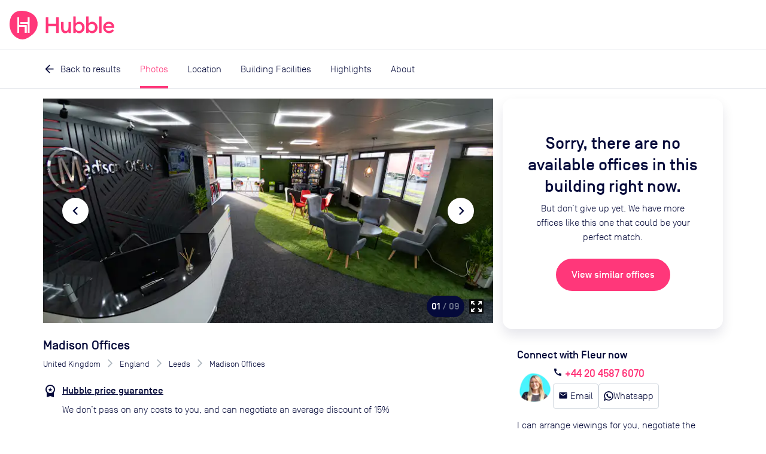

--- FILE ---
content_type: text/html; charset=utf-8
request_url: https://hubblehq.com/office-space/8256/madison-offices?option=40352
body_size: 21744
content:
<!DOCTYPE html><html lang="en"><head><meta charSet="utf-8" data-next-head=""/><meta name="viewport" content="width=device-width" data-next-head=""/><title data-next-head="">Madison Offices  | Rent this office space with Hubble</title><link href="https://hubblehq.com/office-space/8256/madison-offices" rel="canonical" data-next-head=""/><meta content="Current office availability in Madison Offices. Get discounts, expert advice and arrange a viewing with Hubble." name="description" data-next-head=""/><meta content="summary_large_image" name="twitter:card" data-next-head=""/><meta content="@Hubble" name="twitter:creator" data-next-head=""/><meta content="Current office availability in Madison Offices. Get discounts, expert advice and arrange a viewing with Hubble." name="twitter:description" data-next-head=""/><meta content="https://hubble.imgix.net/listings/uploads/spaces/8256/1614346379961-dsc_9634.jpg?auto=format%2Ccompress&amp;h=600&amp;w=1120" name="twitter:image:src" data-next-head=""/><meta content="@Hubble" name="twitter:site" data-next-head=""/><meta content="Madison Offices | Rent this office space with Hubble" name="twitter:title" data-next-head=""/><meta content="510790232" property="fb:admins" data-next-head=""/><meta content="568152729905087" property="fb:app_id" data-next-head=""/><meta content="Current office availability in Madison Offices. Get discounts, expert advice and arrange a viewing with Hubble." property="og:description" data-next-head=""/><meta content="https://hubble.imgix.net/listings/uploads/spaces/8256/1614346379961-dsc_9634.jpg?auto=format%2Ccompress&amp;h=630&amp;w=1200" property="og:image" data-next-head=""/><meta content="en_GB" property="og:locale" data-next-head=""/><meta content="Hubble" property="og:site_name" data-next-head=""/><meta content="Madison Offices | Rent this office space with Hubble" property="og:title" data-next-head=""/><meta content="website" property="og:type" data-next-head=""/><meta content="https://hubblehq.com/office-space/8256/madison-offices" property="og:url" data-next-head=""/><link href="/static/apple-touch-icon.png" rel="apple-touch-icon" sizes="180x180"/><link href="/static/favicon-32x32.png" rel="icon" sizes="32x32" type="image/png"/><link href="/static/favicon-16x16.png" rel="icon" sizes="16x16" type="image/png"/><link href="/static/site.webmanifest" rel="manifest"/><link color="#FF377A" href="/static/safari-pinned-tab.svg" rel="mask-icon"/><meta content="no-referrer-when-downgrade" name="referrer"/><meta content="#050A3A" name="msapplication-TileColor"/><meta content="#FF377A" name="theme-color"/><meta content="black-translucent" name="apple-mobile-web-app-status-bar-style"/><link data-next-font="" rel="preconnect" href="/" crossorigin="anonymous"/><link rel="preload" href="/_next/static/css/69ba3e395b767fbd.css" as="style"/><meta name="sentry-trace" content="062474f0aa8587593b3e1d2f2e24877f-7e438783005bf76f"/><meta name="baggage" content="sentry-environment=production,sentry-public_key=a60979183684493c949c4a2164cb45dd,sentry-trace_id=062474f0aa8587593b3e1d2f2e24877f,sentry-org_id=18282"/><script>if (typeof window.hubbleFeatureFlags === 'undefined') window.hubbleFeatureFlags = [];</script><script async="" data-cfasync="false" defer="" type="text/javascript">!function(){var i="analytics",analytics=window[i]=window[i]||[];if(!analytics.initialize)if(analytics.invoked)window.console&&console.error&&console.error("Segment snippet included twice.");else{analytics.invoked=!0;analytics.methods=["trackSubmit","trackClick","trackLink","trackForm","pageview","identify","reset","group","track","ready","alias","debug","page","screen","once","off","on","addSourceMiddleware","addIntegrationMiddleware","setAnonymousId","addDestinationMiddleware","register"];analytics.factory=function(e){return function(){if(window[i].initialized)return window[i][e].apply(window[i],arguments);var n=Array.prototype.slice.call(arguments);if(["track","screen","alias","group","page","identify"].indexOf(e)>-1){var c=document.querySelector("link[rel='canonical']");n.push({__t:"bpc",c:c&&c.getAttribute("href")||void 0,p:location.pathname,u:location.href,s:location.search,t:document.title,r:document.referrer})}n.unshift(e);analytics.push(n);return analytics}};for(var n=0;n<analytics.methods.length;n++){var key=analytics.methods[n];analytics[key]=analytics.factory(key)}analytics.load=function(key,n){var t=document.createElement("script");t.type="text/javascript";t.async=!0;t.setAttribute("data-global-segment-analytics-key",i);t.src="https://cdn.segment.com/analytics.js/v1/" + key + "/analytics.min.js";var r=document.getElementsByTagName("script")[0];r.parentNode.insertBefore(t,r);analytics._loadOptions=n};analytics._writeKey="fPrmNEUzUK0T3uGD4FP1PBBaBBFixSwr";;analytics.SNIPPET_VERSION="5.2.0";


}}();</script><script>_linkedin_data_partner_id = "undefined"</script><script>
window.hubbleDataLayer = window.hubbleDataLayer || [];
function hubbleGtag() { hubbleDataLayer.push(arguments); }
hubbleGtag('consent', 'default', {
  ad_personalization: 'denied',
  ad_storage: 'denied',
  ad_user_data: 'denied',
  analytics_storage: 'denied',
  functionality_storage: 'denied',
  personalization_storage: 'denied',
  security_storage: 'granted', // Essential
});
hubbleDataLayer.push({'gtm.start': new Date().getTime(), 'event': 'gtm.js'});
</script><link rel="stylesheet" href="/_next/static/css/69ba3e395b767fbd.css" data-n-g=""/><noscript data-n-css=""></noscript><script defer="" noModule="" src="/_next/static/chunks/polyfills-42372ed130431b0a.js"></script><script src="/_next/static/chunks/webpack-ec469dbae29e65f2.js" defer=""></script><script src="/_next/static/chunks/framework-86d1b8ed507b4ee2.js" defer=""></script><script src="/_next/static/chunks/main-8e443e234cb95d20.js" defer=""></script><script src="/_next/static/chunks/pages/_app-fe370ee0f634506b.js" defer=""></script><script src="/_next/static/chunks/pages/office-space/%5BbuildingId%5D/%5Bslug%5D-612ea90cdf3543b9.js" defer=""></script><script src="/_next/static/hrZpQsFaOVDzZDpcdmrjJ/_buildManifest.js" defer=""></script><script src="/_next/static/hrZpQsFaOVDzZDpcdmrjJ/_ssgManifest.js" defer=""></script></head><body><link rel="preload" as="image" imageSrcSet="https://hubble.imgix.net/listings/uploads/spaces/8256/1614346379961-dsc_9634.jpg?auto=format%2Ccompress&amp;dpr=1&amp;q=30&amp;w=543 543w, https://hubble.imgix.net/listings/uploads/spaces/8256/1614346379961-dsc_9634.jpg?auto=format%2Ccompress&amp;dpr=2&amp;q=30&amp;w=543 1086w, https://hubble.imgix.net/listings/uploads/spaces/8256/1614346379961-dsc_9634.jpg?auto=format%2Ccompress&amp;dpr=1&amp;q=30&amp;w=768 768w, https://hubble.imgix.net/listings/uploads/spaces/8256/1614346379961-dsc_9634.jpg?auto=format%2Ccompress&amp;dpr=2&amp;q=30&amp;w=768 1536w, https://hubble.imgix.net/listings/uploads/spaces/8256/1614346379961-dsc_9634.jpg?auto=format%2Ccompress&amp;dpr=1&amp;q=30&amp;w=992 992w, https://hubble.imgix.net/listings/uploads/spaces/8256/1614346379961-dsc_9634.jpg?auto=format%2Ccompress&amp;dpr=2&amp;q=30&amp;w=992 1984w, https://hubble.imgix.net/listings/uploads/spaces/8256/1614346379961-dsc_9634.jpg?auto=format%2Ccompress&amp;dpr=1&amp;q=30&amp;w=1200 1200w, https://hubble.imgix.net/listings/uploads/spaces/8256/1614346379961-dsc_9634.jpg?auto=format%2Ccompress&amp;dpr=2&amp;q=30&amp;w=1200 2400w" imageSizes="(min-width: 768px) 656px, 100vw"/><link rel="preload" as="image" imageSrcSet="https://hubble.imgix.net/listings/uploads/spaces/8256/1614346379961-dsc_9613.jpg?auto=format%2Ccompress&amp;dpr=1&amp;q=30&amp;w=543 543w, https://hubble.imgix.net/listings/uploads/spaces/8256/1614346379961-dsc_9613.jpg?auto=format%2Ccompress&amp;dpr=2&amp;q=30&amp;w=543 1086w, https://hubble.imgix.net/listings/uploads/spaces/8256/1614346379961-dsc_9613.jpg?auto=format%2Ccompress&amp;dpr=1&amp;q=30&amp;w=768 768w, https://hubble.imgix.net/listings/uploads/spaces/8256/1614346379961-dsc_9613.jpg?auto=format%2Ccompress&amp;dpr=2&amp;q=30&amp;w=768 1536w, https://hubble.imgix.net/listings/uploads/spaces/8256/1614346379961-dsc_9613.jpg?auto=format%2Ccompress&amp;dpr=1&amp;q=30&amp;w=992 992w, https://hubble.imgix.net/listings/uploads/spaces/8256/1614346379961-dsc_9613.jpg?auto=format%2Ccompress&amp;dpr=2&amp;q=30&amp;w=992 1984w, https://hubble.imgix.net/listings/uploads/spaces/8256/1614346379961-dsc_9613.jpg?auto=format%2Ccompress&amp;dpr=1&amp;q=30&amp;w=1200 1200w, https://hubble.imgix.net/listings/uploads/spaces/8256/1614346379961-dsc_9613.jpg?auto=format%2Ccompress&amp;dpr=2&amp;q=30&amp;w=1200 2400w" imageSizes="(min-width: 768px) 656px, 100vw"/><link rel="preload" as="image" imageSrcSet="https://hubble.imgix.net/listings/uploads/spaces/8256/1614346062480-dsc_9325.jpg?auto=format%2Ccompress&amp;dpr=1&amp;q=30&amp;w=543 543w, https://hubble.imgix.net/listings/uploads/spaces/8256/1614346062480-dsc_9325.jpg?auto=format%2Ccompress&amp;dpr=2&amp;q=30&amp;w=543 1086w, https://hubble.imgix.net/listings/uploads/spaces/8256/1614346062480-dsc_9325.jpg?auto=format%2Ccompress&amp;dpr=1&amp;q=30&amp;w=768 768w, https://hubble.imgix.net/listings/uploads/spaces/8256/1614346062480-dsc_9325.jpg?auto=format%2Ccompress&amp;dpr=2&amp;q=30&amp;w=768 1536w, https://hubble.imgix.net/listings/uploads/spaces/8256/1614346062480-dsc_9325.jpg?auto=format%2Ccompress&amp;dpr=1&amp;q=30&amp;w=992 992w, https://hubble.imgix.net/listings/uploads/spaces/8256/1614346062480-dsc_9325.jpg?auto=format%2Ccompress&amp;dpr=2&amp;q=30&amp;w=992 1984w, https://hubble.imgix.net/listings/uploads/spaces/8256/1614346062480-dsc_9325.jpg?auto=format%2Ccompress&amp;dpr=1&amp;q=30&amp;w=1200 1200w, https://hubble.imgix.net/listings/uploads/spaces/8256/1614346062480-dsc_9325.jpg?auto=format%2Ccompress&amp;dpr=2&amp;q=30&amp;w=1200 2400w" imageSizes="(min-width: 768px) 656px, 100vw"/><div id="__next"><header class="NavBar_NavBar__dExpR" role="banner"><a class="NavBar_NavBar-logo__E1k1N" href="/"><div class="HubbleLogo_u-hideAboveSm__jN6WV"><svg aria-label="HubbleHQ" class="NavBar_NavBar-logo--hideOnMobile__wD5gB" role="img" viewBox="0 0 285 285" xmlns="http://www.w3.org/2000/svg" height="48" width="48" data-variant="brandPrimary"><path d="M270.84 86.14C248 26.19 177.82-.2 117.77 0 50.93.22 11.9 39.92 2.14 105.6-7 167.21 12.91 230.3 65.69 264.29c58.17 37.46 104.61 20.5 162.83-28.95 41.96-35.63 62.25-96.94 42.32-149.2zM169.13 217a2.462 2.462 0 0 1-2.44 2.44h-12.24c-1.34 0-2.445-1.1-2.45-2.44v-54.1a2.451 2.451 0 0 0-2.44-2.44H98a2.451 2.451 0 0 0-2.44 2.44v54.6c0 1.34-1.1 2.445-2.44 2.45H80.89a2.462 2.462 0 0 1-2.44-2.45V67.14c0-1.34 1.1-2.445 2.44-2.45h12.23a2.462 2.462 0 0 1 2.44 2.45v73.74c0 1.34 1.1 2.445 2.44 2.45h68.68a2.462 2.462 0 0 1 2.44 2.45zm28.64.47c0 1.34-1.1 2.445-2.44 2.45h-12.24a2.462 2.462 0 0 1-2.44-2.45v-84.22a2.462 2.462 0 0 0-2.44-2.44h-68.83a2.462 2.462 0 0 1-2.44-2.44v-12.24a2.451 2.451 0 0 1 2.44-2.44h68.82a2.462 2.462 0 0 0 2.44-2.45v-44.1c0-1.34 1.1-2.445 2.44-2.45h12.23a2.462 2.462 0 0 1 2.44 2.45z" fill="currentColor"></path><path d="M93.12 219.95H80.89a2.462 2.462 0 0 1-2.44-2.45V67.14c0-1.34 1.1-2.445 2.44-2.45h12.23a2.462 2.462 0 0 1 2.44 2.45v73.74c0 1.34 1.1 2.445 2.44 2.45h68.68a2.462 2.462 0 0 1 2.44 2.45l.01 71.22a2.462 2.462 0 0 1-2.44 2.44h-12.24c-1.34 0-2.445-1.1-2.45-2.44v-54.1a2.452 2.452 0 0 0-2.44-2.44H98a2.452 2.452 0 0 0-2.44 2.44v54.6a2.462 2.462 0 0 1-2.44 2.45zm102.21-.03h-12.24a2.462 2.462 0 0 1-2.44-2.45v-84.22a2.462 2.462 0 0 0-2.44-2.44h-68.83a2.462 2.462 0 0 1-2.44-2.44v-12.24a2.451 2.451 0 0 1 2.44-2.44h68.82a2.462 2.462 0 0 0 2.44-2.45v-44.1c0-1.34 1.1-2.445 2.44-2.45h12.23a2.462 2.462 0 0 1 2.44 2.45l.02 150.33a2.462 2.462 0 0 1-2.44 2.45z" fill="#FFF"></path></svg></div><div class="HubbleLogo_u-hideBelowSm__6dcK_"><svg viewBox="0 0 1165 285" xmlns="http://www.w3.org/2000/svg" height="48" class="NavBar_NavBar-logo--hideOnMobile__wD5gB" data-variant="brandPrimary"><title>HubbleHQ</title><path d="M270.84 86.14C248 26.19 177.82-.2 117.77 0 50.93.22 11.9 39.92 2.14 105.6-7 167.21 12.91 230.3 65.69 264.29c58.17 37.46 104.61 20.5 162.83-28.95 41.96-35.63 62.25-96.94 42.32-149.2zM169.13 217a2.462 2.462 0 0 1-2.44 2.44h-12.24c-1.34 0-2.445-1.1-2.45-2.44v-54.1a2.451 2.451 0 0 0-2.44-2.44H98a2.451 2.451 0 0 0-2.44 2.44v54.6c0 1.34-1.1 2.445-2.44 2.45H80.89a2.462 2.462 0 0 1-2.44-2.45V67.14c0-1.34 1.1-2.445 2.44-2.45h12.23a2.462 2.462 0 0 1 2.44 2.45v73.74c0 1.34 1.1 2.445 2.44 2.45h68.68a2.462 2.462 0 0 1 2.44 2.45zm28.64.47c0 1.34-1.1 2.445-2.44 2.45h-12.24a2.462 2.462 0 0 1-2.44-2.45v-84.22a2.462 2.462 0 0 0-2.44-2.44h-68.83a2.462 2.462 0 0 1-2.44-2.44v-12.24a2.451 2.451 0 0 1 2.44-2.44h68.82a2.462 2.462 0 0 0 2.44-2.45v-44.1c0-1.34 1.1-2.445 2.44-2.45h12.23a2.462 2.462 0 0 1 2.44 2.45z" fill="currentColor"></path><path d="M93.12 219.95H80.89a2.462 2.462 0 0 1-2.44-2.45V67.14c0-1.34 1.1-2.445 2.44-2.45h12.23a2.462 2.462 0 0 1 2.44 2.45v73.74c0 1.34 1.1 2.445 2.44 2.45h68.68a2.462 2.462 0 0 1 2.44 2.45l.01 71.22a2.462 2.462 0 0 1-2.44 2.44h-12.24c-1.34 0-2.445-1.1-2.45-2.44v-54.1a2.452 2.452 0 0 0-2.44-2.44H98a2.452 2.452 0 0 0-2.44 2.44v54.6a2.462 2.462 0 0 1-2.44 2.45zm102.21-.03h-12.24a2.462 2.462 0 0 1-2.44-2.45v-84.22a2.462 2.462 0 0 0-2.44-2.44h-68.83a2.462 2.462 0 0 1-2.44-2.44v-12.24a2.451 2.451 0 0 1 2.44-2.44h68.82a2.462 2.462 0 0 0 2.44-2.45v-44.1c0-1.34 1.1-2.445 2.44-2.45h12.23a2.462 2.462 0 0 1 2.44 2.45l.02 150.33a2.462 2.462 0 0 1-2.44 2.45z" fill="#FFF"></path><path d="M484.8,64.8h-18.9c-1.9,0-3.4,1.5-3.4,3.4V126c0,1.9-1.5,3.4-3.4,3.4h-70.3c-1.9,0-3.4-1.5-3.4-3.4V68.2 c0-1.9-1.5-3.4-3.4-3.4h-18.9c-1.9,0-3.4,1.5-3.4,3.4v149.2c0,1.9,1.5,3.4,3.4,3.4H382c1.9,0,3.4-1.5,3.4-3.4v-60.2 c0-1.9,1.5-3.4,3.4-3.4h70.3c1.9,0,3.4,1.5,3.4,3.4v60.2c0,1.9,1.5,3.4,3.4,3.4h18.9c1.9,0,3.4-1.5,3.4-3.4V68.2 C488.2,66.4,486.7,64.8,484.8,64.8L484.8,64.8z M605.6,111h-17.4c-1.9,0-3.4,1.5-3.4,3.4V165c0,23.5-11.2,36-26.8,36 c-14.1,0-22-10.8-22-28.3v-58.3c0-1.9-1.5-3.4-3.4-3.4h-17.3c-1.9,0-3.4,1.5-3.4,3.4v62.3c0,28.1,15.6,46.4,40.9,46.4 c14.1,0,25.7-6.1,32.1-17.1v11.5c0,1.9,1.5,3.4,3.4,3.4h17.4c1.9,0,3.4-1.5,3.4-3.4V114.4C609,112.5,607.4,111,605.6,111z  M692.2,108.8c-15.8,0-29.2,8.1-35.4,16.9V59.5c0-1.9-1.5-3.4-3.4-3.4h-17.4c-1.9,0-3.4,1.5-3.4,3.4v158c0,1.9,1.5,3.4,3.4,3.4h17.4 c1.9,0,3.4-1.5,3.4-3.4v-11.3c6.1,8.8,19.6,16.9,35.4,16.9c30.1,0,53-25.7,53-57.1S722.3,108.8,692.2,108.8z M687.9,201.1 c-19.6,0-33-15.4-33-35.1s13.4-35.2,33-35.2c19.3,0,32.7,15.4,32.7,35.2S707.2,201.1,687.9,201.1z M820.6,108.8 c-15.8,0-29.2,8.1-35.4,16.9V59.5c0-1.9-1.5-3.4-3.4-3.4h-17.4c-1.9,0-3.4,1.5-3.4,3.4v158c0,1.9,1.5,3.4,3.4,3.4h17.4 c1.9,0,3.4-1.5,3.4-3.4v-11.3c6.2,8.8,19.5,16.9,35.4,16.9c30.1,0,53-25.7,53-57.1S850.7,108.8,820.6,108.8z M816.2,201.1 c-19.6,0-33-15.4-33-35.1s13.4-35.2,33-35.2c19.3,0,32.7,15.4,32.7,35.2S835.5,201.1,816.2,201.1z M910.1,56h-17.4 c-1.9,0-3.4,1.5-3.4,3.4v158c0,1.9,1.5,3.4,3.4,3.4h17.4c1.9,0,3.4-1.5,3.4-3.4v-158C913.5,57.5,912,56,910.1,56z M1039.8,163.3 c0-35.4-24.2-54.5-53-54.5c-33.4,0-57.4,24.9-57.3,57.2c0.1,33,28.5,58.6,61.5,56.9c19.6-1,34.6-9.5,44.1-22.6 c0.4-0.6,0.6-1.3,0.6-2c0-1.1-0.5-2.1-1.4-2.8l-12.9-9.2c-1.5-1.1-3.6-0.7-4.7,0.8c-6,8.2-15.7,13.9-29.6,13.9 c-18.2,0-32.7-11.9-33.8-29.9h81.5c2.7,0,5-2.2,5-4.9C1039.8,165.2,1039.8,164.3,1039.8,163.3L1039.8,163.3z M954.4,153.6 c3.3-16.3,17.6-24.4,31.6-24.4s26.8,8.6,29.4,24.4H954.4z" fill="currentColor"></path></svg></div><svg aria-label="HubbleHQ" class="NavBar_NavBar-logo--hideOnDesktop__apEQy" role="img" viewBox="0 0 285 285" xmlns="http://www.w3.org/2000/svg" height="48" width="48" data-variant="brandPrimary" color="currentColor"><path d="M270.84 86.14C248 26.19 177.82-.2 117.77 0 50.93.22 11.9 39.92 2.14 105.6-7 167.21 12.91 230.3 65.69 264.29c58.17 37.46 104.61 20.5 162.83-28.95 41.96-35.63 62.25-96.94 42.32-149.2zM169.13 217a2.462 2.462 0 0 1-2.44 2.44h-12.24c-1.34 0-2.445-1.1-2.45-2.44v-54.1a2.451 2.451 0 0 0-2.44-2.44H98a2.451 2.451 0 0 0-2.44 2.44v54.6c0 1.34-1.1 2.445-2.44 2.45H80.89a2.462 2.462 0 0 1-2.44-2.45V67.14c0-1.34 1.1-2.445 2.44-2.45h12.23a2.462 2.462 0 0 1 2.44 2.45v73.74c0 1.34 1.1 2.445 2.44 2.45h68.68a2.462 2.462 0 0 1 2.44 2.45zm28.64.47c0 1.34-1.1 2.445-2.44 2.45h-12.24a2.462 2.462 0 0 1-2.44-2.45v-84.22a2.462 2.462 0 0 0-2.44-2.44h-68.83a2.462 2.462 0 0 1-2.44-2.44v-12.24a2.451 2.451 0 0 1 2.44-2.44h68.82a2.462 2.462 0 0 0 2.44-2.45v-44.1c0-1.34 1.1-2.445 2.44-2.45h12.23a2.462 2.462 0 0 1 2.44 2.45z" fill="currentColor"></path><path d="M93.12 219.95H80.89a2.462 2.462 0 0 1-2.44-2.45V67.14c0-1.34 1.1-2.445 2.44-2.45h12.23a2.462 2.462 0 0 1 2.44 2.45v73.74c0 1.34 1.1 2.445 2.44 2.45h68.68a2.462 2.462 0 0 1 2.44 2.45l.01 71.22a2.462 2.462 0 0 1-2.44 2.44h-12.24c-1.34 0-2.445-1.1-2.45-2.44v-54.1a2.452 2.452 0 0 0-2.44-2.44H98a2.452 2.452 0 0 0-2.44 2.44v54.6a2.462 2.462 0 0 1-2.44 2.45zm102.21-.03h-12.24a2.462 2.462 0 0 1-2.44-2.45v-84.22a2.462 2.462 0 0 0-2.44-2.44h-68.83a2.462 2.462 0 0 1-2.44-2.44v-12.24a2.451 2.451 0 0 1 2.44-2.44h68.82a2.462 2.462 0 0 0 2.44-2.45v-44.1c0-1.34 1.1-2.445 2.44-2.45h12.23a2.462 2.462 0 0 1 2.44 2.45l.02 150.33a2.462 2.462 0 0 1-2.44 2.45z" fill="#FFF"></path></svg></a><div class="NavBar_NavBar-accessory__gBW_Y"><div class="SiteNavigation_SiteNavigation-accessoryContainer__rGckM"></div></div><nav aria-label="Main Navigation" class="NavigationList_NavigationList__fAXfJ NavigationList_NavigationList--loading__fZEVf"><button class="HamburgerButton_HamburgerButton__P1mYl" title="Close main navigation menu" aria-expanded="false" aria-haspopup="true" type="submit"><span></span><span></span><span></span></button><ul aria-hidden="true" aria-label="Main Navigation Items" class="NavigationList_NavigationList-list__hURS9" data-testid="Navigation"><li aria-label="Solutions" class="NavBarMenuItem_NavBarMenuItem__ioP_o"><button class="NavBarMenuItem_NavBarMenuItem-button__RW1gE" data-testid="Solutions main nav item" title="open Solutions menu" aria-expanded="false" aria-haspopup="true" type="submit">Solutions<i aria-hidden="true" class="material-icons NavBarMenuItem_NavBarMenuItem-icon__Wnxig">expand_more</i></button><div aria-hidden="true" class="MegaMenu_MegaMenu__4EkZS"><div class="Section_Section__LpTAF Section_Section--lgBreakpoint__jywy6 Section_Section--maxWidth__geKKD" style="--Section--horizontalPadding:var(--space-md);--Section--verticalPadding:var(--space-lg)"><div class="Grid_Grid__BXqpA Grid_Grid--lg__NfVWs Grid_Grid--gap__ywtXD" style="--grid-gap-x:var(--space-md);--grid-gap-y:var(--space-lg)"><div class="Grid_GridItem__DHhWr Grid_GridItem--lg__OrAuX" style="--GridItem-columnEnd:span 2;--GridItem-columnStart:auto;--GridItem-rowEnd:span 1;--GridItem-rowStart:auto"><h4 class="Heading_Heading__BzmIU" style="--Heading-defaultType:var(--font-style-title-3)">Office Space</h4></div><div class="Grid_GridItem__DHhWr Grid_GridItem--lg__OrAuX" style="--GridItem-columnEnd:span 3;--GridItem-columnStart:auto;--GridItem-rowEnd:auto;--GridItem-rowStart:2"><ul class="UnstyledList_UnstyledList__SB3r3"><li><a href="/full-time-office-enquiry?source=navBar"><span class="TextWithIcon_TextWithIcon__nES1a TextWithIcon_TextWithIcon--content1__ajBAw"><span> <b>Private offices</b></span><span><i style="--TextWithIcon-iconColor:var(--color-null)" class="material-icons TextWithIcon_TextWithIcon-icon__lmVtj TextWithIcon_TextWithIcon--iconPositionRight__Q6uIH TextWithIcon_TextWithIcon--iconSizeLg__78fy0 TextWithIcon_TextWithIcon--marginBottom__kU2Dd">chevron_right</i></span></span><div class="VerticalSpacing_VerticalSpacing--sm__YEU8T"></div><p class="Paragraph_Paragraph__uO7_B Paragraph_Paragraph--content2__adC44">Permanent offices for your team with flexible contracts</p></a><div class="VerticalSpacing_VerticalSpacing--lg__Hsiq6"></div></li><li><a href="/part-time-offices"><span class="TextWithIcon_TextWithIcon__nES1a TextWithIcon_TextWithIcon--content1__ajBAw"><span> <b>Part-time offices</b></span><span><i style="--TextWithIcon-iconColor:var(--color-null)" class="material-icons TextWithIcon_TextWithIcon-icon__lmVtj TextWithIcon_TextWithIcon--iconPositionRight__Q6uIH TextWithIcon_TextWithIcon--iconSizeLg__78fy0 TextWithIcon_TextWithIcon--marginBottom__kU2Dd">chevron_right</i></span></span><div class="VerticalSpacing_VerticalSpacing--sm__YEU8T"></div><p class="Paragraph_Paragraph__uO7_B Paragraph_Paragraph--content2__adC44">Your own office 1-3 days per week, up to 75% cheaper than a full-time office</p></a><div class="VerticalSpacing_VerticalSpacing--lg__Hsiq6"></div></li></ul></div><div class="Grid_GridItem__DHhWr Grid_GridItem--lg__OrAuX" style="--GridItem-columnEnd:span 2;--GridItem-columnStart:5;--GridItem-rowEnd:span 1;--GridItem-rowStart:auto"><h4 class="Heading_Heading__BzmIU" style="--Heading-defaultType:var(--font-style-title-3)">On-Demand</h4></div><div class="Grid_GridItem__DHhWr Grid_GridItem--lg__OrAuX" style="--GridItem-columnEnd:span 2;--GridItem-columnStart:5;--GridItem-rowEnd:auto;--GridItem-rowStart:2"><ul class="UnstyledList_UnstyledList__SB3r3"><li><a href="/meeting-rooms"><span class="TextWithIcon_TextWithIcon__nES1a TextWithIcon_TextWithIcon--content1__ajBAw"><span> <b>Meeting rooms</b></span><span><i style="--TextWithIcon-iconColor:var(--color-null)" class="material-icons TextWithIcon_TextWithIcon-icon__lmVtj TextWithIcon_TextWithIcon--iconPositionRight__Q6uIH TextWithIcon_TextWithIcon--iconSizeLg__78fy0 TextWithIcon_TextWithIcon--marginBottom__kU2Dd">chevron_right</i></span></span></a><div class="VerticalSpacing_VerticalSpacing--lg__Hsiq6"></div></li><li><a href="/private-day-offices"><span class="TextWithIcon_TextWithIcon__nES1a TextWithIcon_TextWithIcon--content1__ajBAw"><span> <b>Day offices</b></span><span><i style="--TextWithIcon-iconColor:var(--color-null)" class="material-icons TextWithIcon_TextWithIcon-icon__lmVtj TextWithIcon_TextWithIcon--iconPositionRight__Q6uIH TextWithIcon_TextWithIcon--iconSizeLg__78fy0 TextWithIcon_TextWithIcon--marginBottom__kU2Dd">chevron_right</i></span></span></a><div class="VerticalSpacing_VerticalSpacing--lg__Hsiq6"></div></li><li><a href="/coworking/london"><span class="TextWithIcon_TextWithIcon__nES1a TextWithIcon_TextWithIcon--content1__ajBAw"><span> <b>Coworking passes</b></span><span><i style="--TextWithIcon-iconColor:var(--color-null)" class="material-icons TextWithIcon_TextWithIcon-icon__lmVtj TextWithIcon_TextWithIcon--iconPositionRight__Q6uIH TextWithIcon_TextWithIcon--iconSizeLg__78fy0 TextWithIcon_TextWithIcon--marginBottom__kU2Dd">chevron_right</i></span></span></a><div class="VerticalSpacing_VerticalSpacing--sm__YEU8T"></div></li></ul></div><div class="Grid_GridItem__DHhWr Grid_GridItem--lg__OrAuX" style="--GridItem-columnEnd:span 3;--GridItem-columnStart:auto;--GridItem-rowEnd:auto;--GridItem-rowStart:2"><a href="/pass"><span class="TextWithIcon_TextWithIcon__nES1a TextWithIcon_TextWithIcon--content1__ajBAw"><span> <b>Monthly plans</b></span><span><i style="--TextWithIcon-iconColor:var(--color-null)" class="material-icons TextWithIcon_TextWithIcon-icon__lmVtj TextWithIcon_TextWithIcon--iconPositionRight__Q6uIH TextWithIcon_TextWithIcon--iconSizeLg__78fy0 TextWithIcon_TextWithIcon--marginBottom__kU2Dd">chevron_right</i></span></span><div class="VerticalSpacing_VerticalSpacing--sm__YEU8T"></div><p class="Paragraph_Paragraph__uO7_B Paragraph_Paragraph--content2__adC44">Save up to 30% per booking with Hubble On-Demand monthly plans</p><div class="VerticalSpacing_VerticalSpacing--sm__YEU8T"></div></a></div><div class="Grid_GridItem__DHhWr Grid_GridItem--lg__OrAuX" style="--GridItem-columnEnd:span 4;--GridItem-columnStart:10;--GridItem-rowEnd:span 3;--GridItem-rowStart:1"><div class="SolutionsMenuContent_SolutionsMenuContent-featuredContentBackground__2VlM_"><div class="SolutionsMenuContent_SolutionsMenuContent-featuredContent__T_sS9"><span class="Heading_Heading__BzmIU" style="--Heading-defaultType:var(--font-style-content-3)"><b>Featured</b></span><div class="VerticalSpacing_VerticalSpacing--sm__YEU8T"></div><ul class="UnstyledList_UnstyledList__SB3r3"><li><a class="Link_Link__Ounas" href="/blog/how-to-rent-office-space-complete-guide"><article class="panel_Panel__Zegrg Card_Card__i_QXc FeaturedCard_FeaturedCard__Afr5j" data-variant="borderless"><div class="Card_Card-image__A5yqH FeaturedCard_FeaturedCard-image__JYUvk"><img alt="The ultimate guide to moving offices" loading="lazy" width="200" height="158" decoding="async" data-nimg="1" style="color:transparent;object-fit:cover;object-position:left" srcSet="https://hubble.imgix.net/site/navigation/solutions/ultimate-guide-to-moving-offices.png?auto=format%2Ccompress&amp;fit=max&amp;q=50&amp;w=256 1x, https://hubble.imgix.net/site/navigation/solutions/ultimate-guide-to-moving-offices.png?auto=format%2Ccompress&amp;fit=max&amp;q=50&amp;w=543 2x" src="https://hubble.imgix.net/site/navigation/solutions/ultimate-guide-to-moving-offices.png?auto=format%2Ccompress&amp;fit=max&amp;q=50&amp;w=543"/></div><div class="Card_Card-content__ehq5I"><div class="FeaturedCard_FeaturedCard-innerContent__uj0D0"><span class="u-typographySmallLabel">Guide</span><div class="VerticalSpacing_VerticalSpacing--xs__o2qgc"></div><p class="Paragraph_Paragraph__uO7_B Paragraph_Paragraph--content2__adC44 Paragraph_Paragraph--marginless__dqFMA"><b>The ultimate guide to moving offices</b></p><div class="VerticalSpacing_VerticalSpacing--xs__o2qgc"></div><div class="FeaturedCard_FeaturedCard-ctaAlign__OyxyA"><span class="TextWithIcon_TextWithIcon__nES1a TextWithIcon_TextWithIcon--content1__ajBAw TextWithIcon_TextWithIcon--colorBrandPrimary__Hm72n"><span> <strong style="font-size:14px">Get the guide</strong></span><span><i style="--TextWithIcon-iconColor:var(--color-null)" class="material-icons TextWithIcon_TextWithIcon-icon__lmVtj TextWithIcon_TextWithIcon--iconPositionRight__Q6uIH TextWithIcon_TextWithIcon--iconSizeLg__78fy0 TextWithIcon_TextWithIcon--marginBottom__kU2Dd">chevron_right</i></span></span></div></div></div></article></a><div class="VerticalSpacing_VerticalSpacing--lg__Hsiq6"></div></li><li><a class="Link_Link__Ounas" href="/blog/office-space-calculator"><article class="panel_Panel__Zegrg Card_Card__i_QXc FeaturedCard_FeaturedCard__Afr5j" data-variant="borderless"><div class="Card_Card-image__A5yqH FeaturedCard_FeaturedCard-image__JYUvk"><img alt="Communal office space" loading="lazy" width="200" height="158" decoding="async" data-nimg="1" style="color:transparent;object-fit:cover;object-position:left" srcSet="https://hubble.imgix.net/site/navigation/solutions/calculator.jpg?auto=format%2Ccompress&amp;fit=max&amp;q=50&amp;w=256 1x, https://hubble.imgix.net/site/navigation/solutions/calculator.jpg?auto=format%2Ccompress&amp;fit=max&amp;q=50&amp;w=543 2x" src="https://hubble.imgix.net/site/navigation/solutions/calculator.jpg?auto=format%2Ccompress&amp;fit=max&amp;q=50&amp;w=543"/></div><div class="Card_Card-content__ehq5I"><div class="FeaturedCard_FeaturedCard-innerContent__uj0D0"><span class="u-typographySmallLabel">Tools</span><div class="VerticalSpacing_VerticalSpacing--xs__o2qgc"></div><p class="Paragraph_Paragraph__uO7_B Paragraph_Paragraph--content2__adC44 Paragraph_Paragraph--marginless__dqFMA"><b>The ultimate office cost calculator</b></p><div class="VerticalSpacing_VerticalSpacing--xs__o2qgc"></div><div class="FeaturedCard_FeaturedCard-ctaAlign__OyxyA"><span class="TextWithIcon_TextWithIcon__nES1a TextWithIcon_TextWithIcon--content1__ajBAw TextWithIcon_TextWithIcon--colorBrandPrimary__Hm72n"><span> <strong style="font-size:14px">Read more</strong></span><span><i style="--TextWithIcon-iconColor:var(--color-null)" class="material-icons TextWithIcon_TextWithIcon-icon__lmVtj TextWithIcon_TextWithIcon--iconPositionRight__Q6uIH TextWithIcon_TextWithIcon--iconSizeLg__78fy0 TextWithIcon_TextWithIcon--marginBottom__kU2Dd">chevron_right</i></span></span></div></div></div></article></a></li></ul></div></div></div></div></div></div></li><li aria-label="Locations" class="NavBarMenuItem_NavBarMenuItem__ioP_o"><button class="NavBarMenuItem_NavBarMenuItem-button__RW1gE" data-testid="Locations main nav item" title="open Locations menu" aria-expanded="false" aria-haspopup="true" type="submit">Locations<i aria-hidden="true" class="material-icons NavBarMenuItem_NavBarMenuItem-icon__Wnxig">expand_more</i></button><div aria-hidden="true" class="MegaMenu_MegaMenu__4EkZS"><div class="Section_Section__LpTAF Section_Section--lgBreakpoint__jywy6 Section_Section--maxWidth__geKKD" style="--Section--horizontalPadding:var(--space-md);--Section--verticalPadding:var(--space-lg)"><div class="Grid_Grid__BXqpA Grid_Grid--lg__NfVWs Grid_Grid--gap__ywtXD" style="--grid-gap-x:var(--space-md);--grid-gap-y:var(--space-lg)"><div class="Grid_GridItem__DHhWr Grid_GridItem--lg__OrAuX" style="--GridItem-columnEnd:span 6;--GridItem-columnStart:auto;--GridItem-rowEnd:auto;--GridItem-rowStart:auto"><p class="Paragraph_Paragraph__uO7_B Paragraph_Paragraph--content2__adC44 Paragraph_Paragraph--marginless__dqFMA">Top locations with workspaces you can<br/><b>book by the hour or day</b></p><div class="VerticalSpacing_VerticalSpacing--md__WvY9i"></div><div class="Grid_Grid__BXqpA Grid_Grid--md__BKESJ Grid_Grid--gap__ywtXD" style="--grid-gap-x:var(--space-md);--grid-gap-y:var(--space-lg)"><div class="Grid_GridItem__DHhWr Grid_GridItem--md__UClM3" style="--GridItem-columnEnd:span 4;--GridItem-columnStart:auto;--GridItem-rowEnd:auto;--GridItem-rowStart:auto"><div aria-label="UK"><h3 class="Heading_Heading__BzmIU" style="--Heading-defaultType:var(--font-style-content-2)"><b>UK</b></h3><div class="VerticalSpacing_VerticalSpacing--sm__YEU8T"></div><ul class="UnstyledList_UnstyledList__SB3r3 AreaItem_AreaItem-list__9_In_"><li class="LocationItem_LocationItem-item__Uo__g"><a class="LocationItem_LocationItem-link__kdbwB" href="/coworking/birmingham">Birmingham</a></li><li class="LocationItem_LocationItem-item__Uo__g"><a class="LocationItem_LocationItem-link__kdbwB" href="/coworking/brighton-and-hove">Brighton</a></li><li class="LocationItem_LocationItem-item__Uo__g"><a class="LocationItem_LocationItem-link__kdbwB" href="/coworking/united-kingdom/bristol">Bristol</a></li><li class="LocationItem_LocationItem-item__Uo__g"><a class="LocationItem_LocationItem-link__kdbwB" href="/coworking/united-kingdom/cambridge">Cambridge</a></li><li class="LocationItem_LocationItem-item__Uo__g"><a class="LocationItem_LocationItem-link__kdbwB" href="/coworking/edinburgh">Edinburgh</a></li><li class="LocationItem_LocationItem-item__Uo__g"><a class="LocationItem_LocationItem-link__kdbwB" href="/coworking/united-kingdom/leeds">Leeds</a></li><li class="LocationItem_LocationItem-item__Uo__g"><a class="LocationItem_LocationItem-link__kdbwB" href="/coworking/london">London</a></li><li class="LocationItem_LocationItem-item__Uo__g"><a class="LocationItem_LocationItem-link__kdbwB" href="/coworking/manchester">Manchester</a></li><li class="LocationItem_LocationItem-item__Uo__g"><a class="LocationItem_LocationItem-link__kdbwB" href="/coworking/united-kingdom/oxford">Oxford</a></li><li class="LocationItem_LocationItem-item__Uo__g"><a class="LocationItem_LocationItem-link__kdbwB" href="/coworking/united-kingdom/reading">Reading</a></li></ul><div class="VerticalSpacing_VerticalSpacing--md__WvY9i"></div><div class="AreaItem_AreaItem-link___x032"><a class="Link_Link__Ounas" href="/coworking/united-kingdom"><span class="TextWithIcon_TextWithIcon__nES1a TextWithIcon_TextWithIcon--content3__YGD0t"><span> <b>View all <!-- -->UK</b></span><span><i style="--TextWithIcon-iconColor:var(--color-null)" class="material-icons TextWithIcon_TextWithIcon-icon__lmVtj TextWithIcon_TextWithIcon--iconPositionRight__Q6uIH TextWithIcon_TextWithIcon--iconSizeSm__y6emQ TextWithIcon_TextWithIcon--marginBottom__kU2Dd">chevron_right</i></span></span></a></div></div><div class="VerticalSpacing_VerticalSpacing--lg__Hsiq6"></div></div><div class="Grid_GridItem__DHhWr Grid_GridItem--md__UClM3" style="--GridItem-columnEnd:span 4;--GridItem-columnStart:auto;--GridItem-rowEnd:auto;--GridItem-rowStart:auto"><div aria-label="Europe"><h3 class="Heading_Heading__BzmIU" style="--Heading-defaultType:var(--font-style-content-2)"><b>Europe</b></h3><div class="VerticalSpacing_VerticalSpacing--sm__YEU8T"></div><ul class="UnstyledList_UnstyledList__SB3r3 AreaItem_AreaItem-list__9_In_"><li class="LocationItem_LocationItem-item__Uo__g"><a class="LocationItem_LocationItem-link__kdbwB" href="/coworking/berlin">Berlin</a></li><li class="LocationItem_LocationItem-item__Uo__g"><a class="LocationItem_LocationItem-link__kdbwB" href="/coworking/bucharest">Bucharest</a></li><li class="LocationItem_LocationItem-item__Uo__g"><a class="LocationItem_LocationItem-link__kdbwB" href="/coworking/budapest">Budapest</a></li><li class="LocationItem_LocationItem-item__Uo__g"><a class="LocationItem_LocationItem-link__kdbwB" href="/coworking/brussels">Brussels</a></li><li class="LocationItem_LocationItem-item__Uo__g"><a class="LocationItem_LocationItem-link__kdbwB" href="/coworking/dublin">Dublin</a></li><li class="LocationItem_LocationItem-item__Uo__g"><a class="LocationItem_LocationItem-link__kdbwB" href="/coworking/lisbon">Lisbon</a></li><li class="LocationItem_LocationItem-item__Uo__g"><a class="LocationItem_LocationItem-link__kdbwB" href="/coworking/madrid">Madrid</a></li><li class="LocationItem_LocationItem-item__Uo__g"><a class="LocationItem_LocationItem-link__kdbwB" href="/coworking/paris">Paris</a></li><li class="LocationItem_LocationItem-item__Uo__g"><a class="LocationItem_LocationItem-link__kdbwB" href="/coworking/prague">Prague</a></li><li class="LocationItem_LocationItem-item__Uo__g"><a class="LocationItem_LocationItem-link__kdbwB" href="/coworking/vienna">Vienna</a></li></ul></div><div class="VerticalSpacing_VerticalSpacing--lg__Hsiq6"></div></div><div class="Grid_GridItem__DHhWr Grid_GridItem--md__UClM3" style="--GridItem-columnEnd:span 4;--GridItem-columnStart:auto;--GridItem-rowEnd:auto;--GridItem-rowStart:auto"><div aria-label="Worldwide"><h3 class="Heading_Heading__BzmIU" style="--Heading-defaultType:var(--font-style-content-2)"><b>Worldwide</b></h3><div class="VerticalSpacing_VerticalSpacing--sm__YEU8T"></div><ul class="UnstyledList_UnstyledList__SB3r3 AreaItem_AreaItem-list__9_In_"><li class="LocationItem_LocationItem-item__Uo__g"><a class="LocationItem_LocationItem-link__kdbwB" href="/coworking/united-states/austin">Austin</a></li><li class="LocationItem_LocationItem-item__Uo__g"><a class="LocationItem_LocationItem-link__kdbwB" href="/coworking/lagos">Lagos</a></li><li class="LocationItem_LocationItem-item__Uo__g"><a class="LocationItem_LocationItem-link__kdbwB" href="/coworking/los-angeles">Los Angeles</a></li><li class="LocationItem_LocationItem-item__Uo__g"><a class="LocationItem_LocationItem-link__kdbwB" href="/coworking/melbourne">Melbourne</a></li><li class="LocationItem_LocationItem-item__Uo__g"><a class="LocationItem_LocationItem-link__kdbwB" href="/coworking/mexico-city">Mexico City</a></li><li class="LocationItem_LocationItem-item__Uo__g"><a class="LocationItem_LocationItem-link__kdbwB" href="/coworking/nairobi">Nairobi</a></li><li class="LocationItem_LocationItem-item__Uo__g"><a class="LocationItem_LocationItem-link__kdbwB" href="/coworking/united-states/new-york">New York</a></li><li class="LocationItem_LocationItem-item__Uo__g"><a class="LocationItem_LocationItem-link__kdbwB" href="/coworking/san-francisco">San Francisco</a></li><li class="LocationItem_LocationItem-item__Uo__g"><a class="LocationItem_LocationItem-link__kdbwB" href="/coworking/tel-aviv">Tel Aviv</a></li><li class="LocationItem_LocationItem-item__Uo__g"><a class="LocationItem_LocationItem-link__kdbwB" href="/coworking/toronto">Toronto</a></li></ul></div><div class="VerticalSpacing_VerticalSpacing--lg__Hsiq6"></div></div></div></div><div class="Grid_GridItem__DHhWr Grid_GridItem--lg__OrAuX" style="--GridItem-columnEnd:span 6;--GridItem-columnStart:auto;--GridItem-rowEnd:auto;--GridItem-rowStart:auto"><div class="LocationMenuContent_LocationMenuContent-border__G_azS"><p class="Paragraph_Paragraph__uO7_B Paragraph_Paragraph--content2__adC44 Paragraph_Paragraph--marginless__dqFMA">Top locations with workspaces you can<br/><b>rent by the month</b></p><div class="VerticalSpacing_VerticalSpacing--md__WvY9i"></div><div class="Grid_Grid__BXqpA Grid_Grid--md__BKESJ Grid_Grid--gap__ywtXD" style="--grid-gap-x:var(--space-md);--grid-gap-y:var(--space-lg)"><div class="Grid_GridItem__DHhWr Grid_GridItem--md__UClM3" style="--GridItem-columnEnd:span 4;--GridItem-columnStart:auto;--GridItem-rowEnd:auto;--GridItem-rowStart:auto"><div aria-label="Cities"><h3 class="Heading_Heading__BzmIU" style="--Heading-defaultType:var(--font-style-content-2)"><b>Cities</b></h3><div class="VerticalSpacing_VerticalSpacing--sm__YEU8T"></div><ul class="UnstyledList_UnstyledList__SB3r3 AreaItem_AreaItem-list__9_In_"><li class="LocationItem_LocationItem-item__Uo__g"><a class="LocationItem_LocationItem-link__kdbwB" href="/office-space-united-kingdom/belfast">Belfast</a></li><li class="LocationItem_LocationItem-item__Uo__g"><a class="LocationItem_LocationItem-link__kdbwB" href="/office-space-birmingham">Birmingham</a></li><li class="LocationItem_LocationItem-item__Uo__g"><a class="LocationItem_LocationItem-link__kdbwB" href="/office-space-brighton-and-hove">Brighton</a></li><li class="LocationItem_LocationItem-item__Uo__g"><a class="LocationItem_LocationItem-link__kdbwB" href="/office-space-united-kingdom/bristol">Bristol</a></li><li class="LocationItem_LocationItem-item__Uo__g"><a class="LocationItem_LocationItem-link__kdbwB" href="/office-space-united-kingdom/cardiff">Cardiff</a></li><li class="LocationItem_LocationItem-item__Uo__g"><a class="LocationItem_LocationItem-link__kdbwB" href="/office-space-glasgow">Glasgow</a></li><li class="LocationItem_LocationItem-item__Uo__g"><a class="LocationItem_LocationItem-link__kdbwB" href="/office-space-united-kingdom/leeds">Leeds</a></li><li class="LocationItem_LocationItem-item__Uo__g"><a class="LocationItem_LocationItem-link__kdbwB" href="/office-space-united-kingdom/liverpool">Liverpool</a></li><li class="LocationItem_LocationItem-item__Uo__g"><a class="LocationItem_LocationItem-link__kdbwB" href="/office-space-london">London</a></li><li class="LocationItem_LocationItem-item__Uo__g"><a class="LocationItem_LocationItem-link__kdbwB" href="/office-space-manchester">Manchester</a></li></ul><div class="VerticalSpacing_VerticalSpacing--md__WvY9i"></div><div class="AreaItem_AreaItem-link___x032"><a class="Link_Link__Ounas" href="/office-space-united-kingdom"><span class="TextWithIcon_TextWithIcon__nES1a TextWithIcon_TextWithIcon--content3__YGD0t"><span> <b>View all <!-- -->Cities</b></span><span><i style="--TextWithIcon-iconColor:var(--color-null)" class="material-icons TextWithIcon_TextWithIcon-icon__lmVtj TextWithIcon_TextWithIcon--iconPositionRight__Q6uIH TextWithIcon_TextWithIcon--iconSizeSm__y6emQ TextWithIcon_TextWithIcon--marginBottom__kU2Dd">chevron_right</i></span></span></a></div></div><div class="VerticalSpacing_VerticalSpacing--lg__Hsiq6"></div></div><div class="Grid_GridItem__DHhWr Grid_GridItem--md__UClM3" style="--GridItem-columnEnd:span 4;--GridItem-columnStart:auto;--GridItem-rowEnd:auto;--GridItem-rowStart:auto"><div aria-label="London Regions"><h3 class="Heading_Heading__BzmIU" style="--Heading-defaultType:var(--font-style-content-2)"><b>London Regions</b></h3><div class="VerticalSpacing_VerticalSpacing--sm__YEU8T"></div><ul class="UnstyledList_UnstyledList__SB3r3 AreaItem_AreaItem-list__9_In_"><li class="LocationItem_LocationItem-item__Uo__g"><a class="LocationItem_LocationItem-link__kdbwB" href="/office-space-london/central-london">Central London</a></li><li class="LocationItem_LocationItem-item__Uo__g"><a class="LocationItem_LocationItem-link__kdbwB" href="/office-space-london/east-london">East London</a></li><li class="LocationItem_LocationItem-item__Uo__g"><a class="LocationItem_LocationItem-link__kdbwB" href="/office-space-london/north-london">North London</a></li><li class="LocationItem_LocationItem-item__Uo__g"><a class="LocationItem_LocationItem-link__kdbwB" href="/office-space-london/south-london">South London</a></li><li class="LocationItem_LocationItem-item__Uo__g"><a class="LocationItem_LocationItem-link__kdbwB" href="/office-space-london/west-london">West London</a></li></ul></div><div class="VerticalSpacing_VerticalSpacing--lg__Hsiq6"></div></div><div class="Grid_GridItem__DHhWr Grid_GridItem--md__UClM3" style="--GridItem-columnEnd:span 4;--GridItem-columnStart:auto;--GridItem-rowEnd:auto;--GridItem-rowStart:auto"><div aria-label="London Areas"><h3 class="Heading_Heading__BzmIU" style="--Heading-defaultType:var(--font-style-content-2)"><b>London Areas</b></h3><div class="VerticalSpacing_VerticalSpacing--sm__YEU8T"></div><ul class="UnstyledList_UnstyledList__SB3r3 AreaItem_AreaItem-list__9_In_"><li class="LocationItem_LocationItem-item__Uo__g"><a class="LocationItem_LocationItem-link__kdbwB" href="/office-space-london/canary-wharf">Canary Wharf</a></li><li class="LocationItem_LocationItem-item__Uo__g"><a class="LocationItem_LocationItem-link__kdbwB" href="/office-space-london/clerkenwell">Clerkenwell</a></li><li class="LocationItem_LocationItem-item__Uo__g"><a class="LocationItem_LocationItem-link__kdbwB" href="/office-space-london/euston-station">Euston</a></li><li class="LocationItem_LocationItem-item__Uo__g"><a class="LocationItem_LocationItem-link__kdbwB" href="/office-space-london/farringdon-station">Farringdon</a></li><li class="LocationItem_LocationItem-item__Uo__g"><a class="LocationItem_LocationItem-link__kdbwB" href="/office-space-london/holborn-station">Holborn</a></li><li class="LocationItem_LocationItem-item__Uo__g"><a class="LocationItem_LocationItem-link__kdbwB" href="/office-space-london/kings-cross-st-pancras-station">King’s Cross</a></li><li class="LocationItem_LocationItem-item__Uo__g"><a class="LocationItem_LocationItem-link__kdbwB" href="/office-space-london/liverpool-street-station">Liverpool Street</a></li><li class="LocationItem_LocationItem-item__Uo__g"><a class="LocationItem_LocationItem-link__kdbwB" href="/office-space-london/london-bridge-station">London Bridge</a></li><li class="LocationItem_LocationItem-item__Uo__g"><a class="LocationItem_LocationItem-link__kdbwB" href="/office-space-london/marylebone-station">Marylebone</a></li><li class="LocationItem_LocationItem-item__Uo__g"><a class="LocationItem_LocationItem-link__kdbwB" href="/office-space-london/mayfair">Mayfair</a></li></ul><div class="VerticalSpacing_VerticalSpacing--md__WvY9i"></div><div class="AreaItem_AreaItem-link___x032"><a class="Link_Link__Ounas" href="/sitemap/england/london"><span class="TextWithIcon_TextWithIcon__nES1a TextWithIcon_TextWithIcon--content3__YGD0t"><span> <b>View all <!-- -->London Areas</b></span><span><i style="--TextWithIcon-iconColor:var(--color-null)" class="material-icons TextWithIcon_TextWithIcon-icon__lmVtj TextWithIcon_TextWithIcon--iconPositionRight__Q6uIH TextWithIcon_TextWithIcon--iconSizeSm__y6emQ TextWithIcon_TextWithIcon--marginBottom__kU2Dd">chevron_right</i></span></span></a></div></div><div class="VerticalSpacing_VerticalSpacing--lg__Hsiq6"></div></div></div></div></div></div></div></div></li><li aria-label="Resources" class="NavBarMenuItem_NavBarMenuItem__ioP_o"><button class="NavBarMenuItem_NavBarMenuItem-button__RW1gE" data-testid="Resources main nav item" title="open Resources menu" aria-expanded="false" aria-haspopup="true" type="submit">Resources<i aria-hidden="true" class="material-icons NavBarMenuItem_NavBarMenuItem-icon__Wnxig">expand_more</i></button><div aria-hidden="true" class="MegaMenu_MegaMenu__4EkZS"><div class="Section_Section__LpTAF Section_Section--lgBreakpoint__jywy6 Section_Section--maxWidth__geKKD" style="--Section--horizontalPadding:var(--space-md);--Section--verticalPadding:var(--space-lg)"><div class="Grid_Grid__BXqpA Grid_Grid--lg__NfVWs Grid_Grid--gap__ywtXD" style="--grid-gap-x:var(--space-md);--grid-gap-y:var(--space-lg)"><div class="Grid_GridItem__DHhWr Grid_GridItem--lg__OrAuX" style="--GridItem-columnEnd:span 3;--GridItem-columnStart:auto;--GridItem-rowEnd:span 1;--GridItem-rowStart:auto"><h4 class="Heading_Heading__BzmIU" style="--Heading-defaultType:var(--font-style-title-3)">Workspace strategy</h4></div><div class="Grid_GridItem__DHhWr Grid_GridItem--lg__OrAuX" style="--GridItem-columnEnd:span 3;--GridItem-columnStart:auto;--GridItem-rowEnd:auto;--GridItem-rowStart:2"><ul class="UnstyledList_UnstyledList__SB3r3"><li><a href="/blog/hybrid-working"><p class="Paragraph_Paragraph__uO7_B Paragraph_Paragraph--content2__adC44">Hybrid working</p></a><div class="VerticalSpacing_VerticalSpacing--sm__YEU8T"></div></li><li><a href="/blog/case-study"><p class="Paragraph_Paragraph__uO7_B Paragraph_Paragraph--content2__adC44">Hubble success stories</p></a><div class="VerticalSpacing_VerticalSpacing--sm__YEU8T"></div></li><li><a href="/blog/scaleups"><p class="Paragraph_Paragraph__uO7_B Paragraph_Paragraph--content2__adC44">Startups &amp; Scaleups</p></a><div class="VerticalSpacing_VerticalSpacing--sm__YEU8T"></div></li><li><a href="/blog/work-life"><p class="Paragraph_Paragraph__uO7_B Paragraph_Paragraph--content2__adC44">Work life</p></a><div class="VerticalSpacing_VerticalSpacing--sm__YEU8T"></div></li></ul></div><div class="Grid_GridItem__DHhWr Grid_GridItem--lg__OrAuX" style="--GridItem-columnEnd:span 4;--GridItem-columnStart:4;--GridItem-rowEnd:span 1;--GridItem-rowStart:auto"><h4 class="Heading_Heading__BzmIU" style="--Heading-defaultType:var(--font-style-title-3)">Private office search resources</h4></div><div class="Grid_GridItem__DHhWr Grid_GridItem--lg__OrAuX" style="--GridItem-columnEnd:span 4;--GridItem-columnStart:4;--GridItem-rowEnd:auto;--GridItem-rowStart:2"><ul class="UnstyledList_UnstyledList__SB3r3"><li><a href="/blog/is-now-the-right-time-to-move-offices-6-big-factors-to-consider"><p class="Paragraph_Paragraph__uO7_B Paragraph_Paragraph--content2__adC44">Is now the right time to move offices?</p></a><div class="VerticalSpacing_VerticalSpacing--sm__YEU8T"></div></li><li><a href="/blog/how-long-does-it-take-to-move-offices"><p class="Paragraph_Paragraph__uO7_B Paragraph_Paragraph--content2__adC44">How long does it take to move offices?</p></a><div class="VerticalSpacing_VerticalSpacing--sm__YEU8T"></div></li><li><a href="/blog/how-much-does-office-space-cost-london-rent-guides"><p class="Paragraph_Paragraph__uO7_B Paragraph_Paragraph--content2__adC44">How much does office space cost in London?</p></a><div class="VerticalSpacing_VerticalSpacing--sm__YEU8T"></div></li><li><a href="/blog/how-much-office-space-do-i-need"><p class="Paragraph_Paragraph__uO7_B Paragraph_Paragraph--content2__adC44">How much office space do I need?</p></a><div class="VerticalSpacing_VerticalSpacing--sm__YEU8T"></div></li><li><a href="/blog/serviced-managed-leased-offices-differences"><p class="Paragraph_Paragraph__uO7_B Paragraph_Paragraph--content2__adC44">Serviced vs Managed vs Leased offices: a guide</p></a><div class="VerticalSpacing_VerticalSpacing--sm__YEU8T"></div></li><li><a href="/blog/office-viewings-considerations"><p class="Paragraph_Paragraph__uO7_B Paragraph_Paragraph--content2__adC44">What to look out for on your office viewing</p></a><div class="VerticalSpacing_VerticalSpacing--sm__YEU8T"></div></li><div class="VerticalSpacing_VerticalSpacing--md__WvY9i"></div><li><a href="/blog/how-to-rent-office-space-complete-guide"><span class="TextWithIcon_TextWithIcon__nES1a TextWithIcon_TextWithIcon--content1__ajBAw"><span> <b>More resources</b></span><span><i style="--TextWithIcon-iconColor:var(--color-null)" class="material-icons TextWithIcon_TextWithIcon-icon__lmVtj TextWithIcon_TextWithIcon--iconPositionRight__Q6uIH TextWithIcon_TextWithIcon--iconSizeLg__78fy0 TextWithIcon_TextWithIcon--marginBottom__kU2Dd">chevron_right</i></span></span></a><div class="VerticalSpacing_VerticalSpacing--lg__Hsiq6"></div></li></ul></div><div class="Grid_GridItem__DHhWr Grid_GridItem--lg__OrAuX" style="--GridItem-columnEnd:span 4;--GridItem-columnStart:10;--GridItem-rowEnd:span 3;--GridItem-rowStart:1"><div class="ResourcesMenuContent_ResourcesMenuContent-featuredContentBackground__X_Uze"><div class="ResourcesMenuContent_ResourcesMenuContent-featuredContent__LUuDG"><span class="Heading_Heading__BzmIU" style="--Heading-defaultType:var(--font-style-content-3)"><b>Featured</b></span><div class="VerticalSpacing_VerticalSpacing--sm__YEU8T"></div><ul class="UnstyledList_UnstyledList__SB3r3"><li><a class="Link_Link__Ounas" href="/blog/how-to-rent-office-space-complete-guide"><article class="panel_Panel__Zegrg Card_Card__i_QXc FeaturedCard_FeaturedCard__Afr5j" data-variant="borderless"><div class="Card_Card-image__A5yqH FeaturedCard_FeaturedCard-image__JYUvk"><img alt="Moving Offices" loading="lazy" width="200" height="158" decoding="async" data-nimg="1" style="color:transparent;object-fit:cover;object-position:left" srcSet="https://hubble.imgix.net/site/navigation/resources/moving-offices.png?auto=format%2Ccompress&amp;fit=max&amp;q=50&amp;w=256 1x, https://hubble.imgix.net/site/navigation/resources/moving-offices.png?auto=format%2Ccompress&amp;fit=max&amp;q=50&amp;w=543 2x" src="https://hubble.imgix.net/site/navigation/resources/moving-offices.png?auto=format%2Ccompress&amp;fit=max&amp;q=50&amp;w=543"/></div><div class="Card_Card-content__ehq5I"><div class="FeaturedCard_FeaturedCard-innerContent__uj0D0"><span class="u-typographySmallLabel">Guide</span><div class="VerticalSpacing_VerticalSpacing--xs__o2qgc"></div><p class="Paragraph_Paragraph__uO7_B Paragraph_Paragraph--content2__adC44 Paragraph_Paragraph--marginless__dqFMA"><b>The ultimate guide to moving offices</b></p><div class="VerticalSpacing_VerticalSpacing--xs__o2qgc"></div><div class="FeaturedCard_FeaturedCard-ctaAlign__OyxyA"><span class="TextWithIcon_TextWithIcon__nES1a TextWithIcon_TextWithIcon--content1__ajBAw TextWithIcon_TextWithIcon--colorBrandPrimary__Hm72n"><span> <strong style="font-size:14px">Get the guide</strong></span><span><i style="--TextWithIcon-iconColor:var(--color-null)" class="material-icons TextWithIcon_TextWithIcon-icon__lmVtj TextWithIcon_TextWithIcon--iconPositionRight__Q6uIH TextWithIcon_TextWithIcon--iconSizeLg__78fy0 TextWithIcon_TextWithIcon--marginBottom__kU2Dd">chevron_right</i></span></span></div></div></div></article></a><div class="VerticalSpacing_VerticalSpacing--lg__Hsiq6"></div></li><li><a class="Link_Link__Ounas" href="/blog/office-space-calculator"><article class="panel_Panel__Zegrg Card_Card__i_QXc FeaturedCard_FeaturedCard__Afr5j" data-variant="borderless"><div class="Card_Card-image__A5yqH FeaturedCard_FeaturedCard-image__JYUvk"><img alt="Communal office space" loading="lazy" width="200" height="158" decoding="async" data-nimg="1" style="color:transparent;object-fit:cover;object-position:left" srcSet="https://hubble.imgix.net/site/navigation/solutions/calculator.jpg?auto=format%2Ccompress&amp;fit=max&amp;q=50&amp;w=256 1x, https://hubble.imgix.net/site/navigation/solutions/calculator.jpg?auto=format%2Ccompress&amp;fit=max&amp;q=50&amp;w=543 2x" src="https://hubble.imgix.net/site/navigation/solutions/calculator.jpg?auto=format%2Ccompress&amp;fit=max&amp;q=50&amp;w=543"/></div><div class="Card_Card-content__ehq5I"><div class="FeaturedCard_FeaturedCard-innerContent__uj0D0"><span class="u-typographySmallLabel">Tools</span><div class="VerticalSpacing_VerticalSpacing--xs__o2qgc"></div><p class="Paragraph_Paragraph__uO7_B Paragraph_Paragraph--content2__adC44 Paragraph_Paragraph--marginless__dqFMA"><b>The ultimate office cost calculator</b></p><div class="VerticalSpacing_VerticalSpacing--xs__o2qgc"></div><div class="FeaturedCard_FeaturedCard-ctaAlign__OyxyA"><span class="TextWithIcon_TextWithIcon__nES1a TextWithIcon_TextWithIcon--content1__ajBAw TextWithIcon_TextWithIcon--colorBrandPrimary__Hm72n"><span> <strong style="font-size:14px">Read more</strong></span><span><i style="--TextWithIcon-iconColor:var(--color-null)" class="material-icons TextWithIcon_TextWithIcon-icon__lmVtj TextWithIcon_TextWithIcon--iconPositionRight__Q6uIH TextWithIcon_TextWithIcon--iconSizeLg__78fy0 TextWithIcon_TextWithIcon--marginBottom__kU2Dd">chevron_right</i></span></span></div></div></div></article></a></li></ul></div></div></div></div></div></div></li><li class="NavBarSpacerItem_NavBarSpacerItem__DGIOh" role="presentation"></li><li aria-label="Search" class="NavBarMenuItem_NavBarMenuItem__ioP_o"><button class="NavBarMenuItem_NavBarMenuItem-button__RW1gE" data-testid="Search main nav item" title="open Search menu" aria-expanded="false" aria-haspopup="true" type="submit">Search<i aria-hidden="true" class="material-icons NavBarMenuItem_NavBarMenuItem-icon__Wnxig">expand_more</i></button><div aria-hidden="true" class="MegaMenu_MegaMenu__4EkZS"><div class="Section_Section__LpTAF Section_Section--lgBreakpoint__jywy6 Section_Section--maxWidth__geKKD" style="--Section--horizontalPadding:var(--space-md);--Section--verticalPadding:var(--space-lg)"><div class="SearchMenuContent_SearchMenuContent__JCSoO"><div class="SearchMenuContent_SearchMenuContent-divider__T6bzk"><h3 class="Heading_Heading__BzmIU" style="--Heading-defaultType:var(--font-style-title-4)">Search office space</h3><div class="VerticalSpacing_VerticalSpacing--md__WvY9i"></div><ul class="UnstyledList_UnstyledList__SB3r3 SearchMenuContent_SearchMenuContent-cardWrapper__o91rp"><li aria-label="Private offices" class="CardItem_CardItem__7fntp"><a class="Link_Link__Ounas" aria-current="false" data-testid="card-item-Private offices" href="/full-time-office-enquiry?source=navBar"><div class="CardItem_CardItem-content__Yqifa"><img alt="" class="Asset_Asset--fixed__QpmVa CardItem_CardItem-icon__mdJbM" loading="lazy" src="/_next/static/images/hq-office-product-981397d9937aa4801d8bf8a9df4e9451.svg" style="--Asset-height:48px;--Asset-width:55px"/><div><div class="CardItem_CardItem-header__cSvr3"><h4 class="Heading_Heading__BzmIU" style="--Heading-defaultType:var(--font-style-content-3)"><b>Private offices</b></h4><i class="material-icons CardItem_CardItem-chevron__AaM_h">chevron_right</i></div><p class="Paragraph_Paragraph__uO7_B Paragraph_Paragraph--content3__P0Pfk Paragraph_Paragraph--marginless__dqFMA">Entire offices to rent by the month</p></div></div></a></li><li aria-label="Part-time offices" class="CardItem_CardItem__7fntp"><a class="Link_Link__Ounas" aria-current="false" data-testid="card-item-Part-time offices" href="/part-time-office-enquiry?source=navBar"><div class="CardItem_CardItem-content__Yqifa"><img alt="" class="Asset_Asset--fixed__QpmVa CardItem_CardItem-icon__mdJbM" loading="lazy" src="/_next/static/images/hot-fixed-desk-product-add1a88d95c4c02f05a3777e69b1f06a.svg" style="--Asset-height:48px;--Asset-width:55px"/><div><div class="CardItem_CardItem-header__cSvr3"><h4 class="Heading_Heading__BzmIU" style="--Heading-defaultType:var(--font-style-content-3)"><b>Part-time offices</b></h4><i class="material-icons CardItem_CardItem-chevron__AaM_h">chevron_right</i></div><p class="Paragraph_Paragraph__uO7_B Paragraph_Paragraph--content3__P0Pfk Paragraph_Paragraph--marginless__dqFMA">A private office for 1-3 days per week</p></div></div></a></li></ul></div><div><h3 class="Heading_Heading__BzmIU" style="--Heading-defaultType:var(--font-style-title-4)">Search on-demand workspace</h3><div class="VerticalSpacing_VerticalSpacing--md__WvY9i"></div><ul class="UnstyledList_UnstyledList__SB3r3 SearchMenuContent_SearchMenuContent-cardWrapper__o91rp"><li aria-label="Coworking spaces" class="CardItem_CardItem__7fntp"><a class="Link_Link__Ounas" aria-current="false" data-testid="card-item-Coworking spaces" href="/coworking/united-kingdom"><div class="CardItem_CardItem-content__Yqifa"><img alt="" class="Asset_Asset--fixed__QpmVa CardItem_CardItem-icon__mdJbM" loading="lazy" src="/_next/static/images/coworking-product-cc9758d9ea6b540bad548de8ad9f516c.svg" style="--Asset-height:48px;--Asset-width:55px"/><div><div class="CardItem_CardItem-header__cSvr3"><h4 class="Heading_Heading__BzmIU" style="--Heading-defaultType:var(--font-style-content-3)"><b>Coworking spaces</b></h4><i class="material-icons CardItem_CardItem-chevron__AaM_h">chevron_right</i></div><p class="Paragraph_Paragraph__uO7_B Paragraph_Paragraph--content3__P0Pfk Paragraph_Paragraph--marginless__dqFMA">Desks in a shared workspace</p></div></div></a></li><li aria-label="Meeting rooms" class="CardItem_CardItem__7fntp"><a class="Link_Link__Ounas" aria-current="false" data-testid="card-item-Meeting rooms" href="/meeting-rooms/united-kingdom"><div class="CardItem_CardItem-content__Yqifa"><img alt="" class="Asset_Asset--fixed__QpmVa CardItem_CardItem-icon__mdJbM" loading="lazy" src="/_next/static/images/meeting-room-27a5f1bf8ce6bca20b3fd558ffc99470.svg" style="--Asset-height:48px;--Asset-width:55px"/><div><div class="CardItem_CardItem-header__cSvr3"><h4 class="Heading_Heading__BzmIU" style="--Heading-defaultType:var(--font-style-content-3)"><b>Meeting rooms</b></h4><i class="material-icons CardItem_CardItem-chevron__AaM_h">chevron_right</i></div><p class="Paragraph_Paragraph__uO7_B Paragraph_Paragraph--content3__P0Pfk Paragraph_Paragraph--marginless__dqFMA">To meet and present</p></div></div></a></li><li aria-label="Day offices" class="CardItem_CardItem__7fntp"><a class="Link_Link__Ounas" aria-current="false" data-testid="card-item-Day offices" href="/private-day-offices/united-kingdom"><div class="CardItem_CardItem-content__Yqifa"><img alt="" class="Asset_Asset--fixed__QpmVa CardItem_CardItem-icon__mdJbM" loading="lazy" src="/_next/static/images/private-day-office-product-d198554cbc2b204f20d28ea4055a3d6f.svg" style="--Asset-height:48px;--Asset-width:55px"/><div><div class="CardItem_CardItem-header__cSvr3"><h4 class="Heading_Heading__BzmIU" style="--Heading-defaultType:var(--font-style-content-3)"><b>Day offices</b></h4><i class="material-icons CardItem_CardItem-chevron__AaM_h">chevron_right</i></div><p class="Paragraph_Paragraph__uO7_B Paragraph_Paragraph--content3__P0Pfk Paragraph_Paragraph--marginless__dqFMA">A room with desks and chairs</p></div></div></a></li></ul></div></div></div></div></li><li aria-label="Get a quote" class="NavBarButtonItem_NavBarButtonItem__bY02G"><button class="NavBarButtonItem_NavBarButtonItem-button__oGsKZ" data-testid="Get a quote main nav item" type="button"><span class="SiteNavigation_SiteNavigation-getAQuote__6pspq">Get a quote</span></button></li><li aria-label="List space" class="NavBarLinkItem_NavBarLinkItem__Pr51S"><a class="NavBarLinkItem_NavBarLinkItem-link__pfp3S" data-testid="List space main nav item" href="/host">List space</a></li><li aria-label="Choose your region" class="NavBarMenuItem_NavBarMenuItem__ioP_o NavBarMenuItem_NavBarMenuItem--relative__21Ifr"><button class="NavBarMenuItem_NavBarMenuItem-button__RW1gE" data-testid="Choose your region main nav item" title="open Choose your region menu" aria-expanded="false" aria-haspopup="true" type="submit"><img alt="en-gb" loading="lazy" width="33" height="33" decoding="async" data-nimg="1" class="SiteNavigation_SiteNavigation-localeIcon__6Ktc2" style="color:transparent" srcSet="https://hubble.imgix.net/locales/en-gb.png?auto=format%2Ccompress&amp;fit=max&amp;q=50&amp;w=48 1x, https://hubble.imgix.net/locales/en-gb.png?auto=format%2Ccompress&amp;fit=max&amp;q=50&amp;w=96 2x" src="https://hubble.imgix.net/locales/en-gb.png?auto=format%2Ccompress&amp;fit=max&amp;q=50&amp;w=96"/><i aria-hidden="true" class="material-icons NavBarMenuItem_NavBarMenuItem-icon__Wnxig">expand_more</i></button><div aria-hidden="true" class="SimpleMenu_SimpleMenu__XP9LG SimpleMenu_SimpleMenu--alignRight__lb3_W"><span class="Heading_Heading__BzmIU" style="--Heading-defaultType:var(--font-style-content-3)"><b>Choose your region</b></span><div class="VerticalSpacing_VerticalSpacing--md__WvY9i"></div><ul class="UnstyledList_UnstyledList__SB3r3 SimpleMenuList_SimpleMenuList__WvfFg"><li><a aria-label="UK" class="SiteNavigation_SiteNavigation-locale__sVcus" data-is-active="true" href="/office-space/8256/madison-offices"><img alt="UK" loading="lazy" width="16" height="16" decoding="async" data-nimg="1" style="color:transparent" srcSet="https://hubble.imgix.net/locales/en-gb.png?auto=format%2Ccompress&amp;fit=max&amp;q=50&amp;w=16 1x, https://hubble.imgix.net/locales/en-gb.png?auto=format%2Ccompress&amp;fit=max&amp;q=50&amp;w=32 2x" src="https://hubble.imgix.net/locales/en-gb.png?auto=format%2Ccompress&amp;fit=max&amp;q=50&amp;w=32"/>UK</a></li><li><a aria-label="US" class="SiteNavigation_SiteNavigation-locale__sVcus" data-is-active="false" href="/en-us/office-space/8256/madison-offices"><img alt="US" loading="lazy" width="16" height="16" decoding="async" data-nimg="1" style="color:transparent" srcSet="https://hubble.imgix.net/locales/en-us.png?auto=format%2Ccompress&amp;fit=max&amp;q=50&amp;w=16 1x, https://hubble.imgix.net/locales/en-us.png?auto=format%2Ccompress&amp;fit=max&amp;q=50&amp;w=32 2x" src="https://hubble.imgix.net/locales/en-us.png?auto=format%2Ccompress&amp;fit=max&amp;q=50&amp;w=32"/>US</a></li></ul></div></li><li aria-label="Login" class="NavBarMenuItem_NavBarMenuItem__ioP_o NavBarMenuItem_NavBarMenuItem--relative__21Ifr"><button class="NavBarMenuItem_NavBarMenuItem-button__RW1gE" data-testid="Login main nav item" title="open Login menu" aria-expanded="false" aria-haspopup="true" type="submit">Login<i aria-hidden="true" class="material-icons NavBarMenuItem_NavBarMenuItem-icon__Wnxig">expand_more</i></button><div aria-hidden="true" class="SimpleMenu_SimpleMenu__XP9LG SimpleMenu_SimpleMenu--alignRight__lb3_W"><ul class="UnstyledList_UnstyledList__SB3r3 SimpleMenuList_SimpleMenuList__WvfFg"><li><a data-testid="SiteNavigation-customerLogin" href="/login?next=%2Foffice-space%2F8256%2Fmadison-offices%3Foption%3D40352">Login</a></li><li><a href="/login?next=%2Fhost%2Flistings">Host login</a></li></ul></div></li></ul></nav></header><div class="PageNavigation_PageNavigation__CKKKy"><nav aria-label="Listing Details" class="PageNavigation_PageNavigation-nav__MKYCu PageNavigation_isWidthConstrained__vmY1c"><ul class="PageNavigation_PageNavigation-items__bfBrk"><div class="PageNavigation_PageNavigation-backButton__1bLJ6"><a aria-label="Back to results" class="BackButton_BackButton__sn_pz BackButton_BackButton--content2___4tM6 BackButton_u-typographyContent2___xepB BackButton_BackButton--secondary__qJtV7 BackButton_BackButton-link__xj7LB" data-analytics-tag="back_to_search" data-testid="BackButton" href="/office-space-united-kingdom/leeds"><i class="material-icons BackButton_BackButton-icon__iB76H">arrow_back</i><span class="u-displayAboveMd">Back to results</span></a></div><li><a aria-current="true" class="PageNavigationItem_PageNavigationItem___h7YA PageNavigationItem_PageNavigationItem--active__P18QQ" data-testid="PageNavigationItem-link" href="/office-space/8256/madison-offices?option=40352#image-gallery">Photos</a></li><li><a aria-current="false" class="PageNavigationItem_PageNavigationItem___h7YA" data-testid="PageNavigationItem-link" href="/office-space/8256/madison-offices?option=40352#location">Location</a></li><li><a aria-current="false" class="PageNavigationItem_PageNavigationItem___h7YA" data-testid="PageNavigationItem-link" href="/office-space/8256/madison-offices?option=40352#facilities">Building Facilities</a></li><li><a aria-current="false" class="PageNavigationItem_PageNavigationItem___h7YA" data-testid="PageNavigationItem-link" href="/office-space/8256/madison-offices?option=40352#highlights">Highlights</a></li><li><a aria-current="false" class="PageNavigationItem_PageNavigationItem___h7YA" data-testid="PageNavigationItem-link" href="/office-space/8256/madison-offices?option=40352#about">About</a></li></ul></nav></div><span class="u-displayAboveLg u-paddingSm"></span><span class="HqListing_HqListing-section__F6Srv" id="image-gallery"></span><div class="HqListing_HqListing-variantLayout__n7BYm"><div class="Grid_Grid__BXqpA Grid_Grid--lg__NfVWs Grid_Grid--gap__ywtXD" style="--grid-gap-x:var(--space-md);--grid-gap-y:var(--space-lg)"><div class="Grid_GridItem__DHhWr Grid_GridItem--lg__OrAuX" style="--GridItem-columnEnd:span 8;--GridItem-columnStart:auto;--GridItem-rowEnd:auto;--GridItem-rowStart:auto"><div class="Section_Section__LpTAF Section_Section--lgBreakpoint__jywy6 Section_Section--maxWidth__geKKD" id="image-gallery-container" style="--Section--horizontalPadding:var(--space-0);--Section--verticalPadding:var(--space-lg)"><div class=""><div class="ImageCarousel_ImageCarousel-sizer__QbH8o ImageCarousel_ImageCarousel--overrideAspectRatioStyleDesktop__yVZaj ImageCarousel_ImageCarousel--overrideAspectRatioStyleMobile__Z7lz1" style="--ImageCarousel-desktopHeight:1;--ImageCarousel-desktopWidth:2;--ImageCarousel-mobileHeight:1;--ImageCarousel-mobileWidth:2"><ul class="ImageCarousel_ImageCarousel-wrapper__clfWk undefined"><li class="ImageCarouselItem_ImageCarouselItem__dOsd_ ImageCarouselItem_is-selected__An_Up"><img alt="" class="ImageCarouselItem_ImageCarouselItem-image__0Q9Fa" data-testid="ImageCarouselItem-imgTag" sizes="(min-width: 768px) 656px, 100vw" src="https://hubble.imgix.net/listings/uploads/spaces/8256/1614346379961-dsc_9634.jpg" srcSet="https://hubble.imgix.net/listings/uploads/spaces/8256/1614346379961-dsc_9634.jpg?auto=format%2Ccompress&amp;dpr=1&amp;q=30&amp;w=543 543w, https://hubble.imgix.net/listings/uploads/spaces/8256/1614346379961-dsc_9634.jpg?auto=format%2Ccompress&amp;dpr=2&amp;q=30&amp;w=543 1086w, https://hubble.imgix.net/listings/uploads/spaces/8256/1614346379961-dsc_9634.jpg?auto=format%2Ccompress&amp;dpr=1&amp;q=30&amp;w=768 768w, https://hubble.imgix.net/listings/uploads/spaces/8256/1614346379961-dsc_9634.jpg?auto=format%2Ccompress&amp;dpr=2&amp;q=30&amp;w=768 1536w, https://hubble.imgix.net/listings/uploads/spaces/8256/1614346379961-dsc_9634.jpg?auto=format%2Ccompress&amp;dpr=1&amp;q=30&amp;w=992 992w, https://hubble.imgix.net/listings/uploads/spaces/8256/1614346379961-dsc_9634.jpg?auto=format%2Ccompress&amp;dpr=2&amp;q=30&amp;w=992 1984w, https://hubble.imgix.net/listings/uploads/spaces/8256/1614346379961-dsc_9634.jpg?auto=format%2Ccompress&amp;dpr=1&amp;q=30&amp;w=1200 1200w, https://hubble.imgix.net/listings/uploads/spaces/8256/1614346379961-dsc_9634.jpg?auto=format%2Ccompress&amp;dpr=2&amp;q=30&amp;w=1200 2400w" tabindex="-1"/></li><li class="ImageCarouselItem_ImageCarouselItem__dOsd_"><img alt="" class="ImageCarouselItem_ImageCarouselItem-image__0Q9Fa" data-testid="ImageCarouselItem-imgTag" sizes="(min-width: 768px) 656px, 100vw" src="https://hubble.imgix.net/listings/uploads/spaces/8256/1614346379961-dsc_9613.jpg" srcSet="https://hubble.imgix.net/listings/uploads/spaces/8256/1614346379961-dsc_9613.jpg?auto=format%2Ccompress&amp;dpr=1&amp;q=30&amp;w=543 543w, https://hubble.imgix.net/listings/uploads/spaces/8256/1614346379961-dsc_9613.jpg?auto=format%2Ccompress&amp;dpr=2&amp;q=30&amp;w=543 1086w, https://hubble.imgix.net/listings/uploads/spaces/8256/1614346379961-dsc_9613.jpg?auto=format%2Ccompress&amp;dpr=1&amp;q=30&amp;w=768 768w, https://hubble.imgix.net/listings/uploads/spaces/8256/1614346379961-dsc_9613.jpg?auto=format%2Ccompress&amp;dpr=2&amp;q=30&amp;w=768 1536w, https://hubble.imgix.net/listings/uploads/spaces/8256/1614346379961-dsc_9613.jpg?auto=format%2Ccompress&amp;dpr=1&amp;q=30&amp;w=992 992w, https://hubble.imgix.net/listings/uploads/spaces/8256/1614346379961-dsc_9613.jpg?auto=format%2Ccompress&amp;dpr=2&amp;q=30&amp;w=992 1984w, https://hubble.imgix.net/listings/uploads/spaces/8256/1614346379961-dsc_9613.jpg?auto=format%2Ccompress&amp;dpr=1&amp;q=30&amp;w=1200 1200w, https://hubble.imgix.net/listings/uploads/spaces/8256/1614346379961-dsc_9613.jpg?auto=format%2Ccompress&amp;dpr=2&amp;q=30&amp;w=1200 2400w" tabindex="-1"/></li><li class="ImageCarouselItem_ImageCarouselItem__dOsd_"><img alt="" class="ImageCarouselItem_ImageCarouselItem-image__0Q9Fa" data-testid="ImageCarouselItem-imgTag" sizes="(min-width: 768px) 656px, 100vw" src="https://hubble.imgix.net/listings/uploads/spaces/8256/1614346062480-dsc_9325.jpg" srcSet="https://hubble.imgix.net/listings/uploads/spaces/8256/1614346062480-dsc_9325.jpg?auto=format%2Ccompress&amp;dpr=1&amp;q=30&amp;w=543 543w, https://hubble.imgix.net/listings/uploads/spaces/8256/1614346062480-dsc_9325.jpg?auto=format%2Ccompress&amp;dpr=2&amp;q=30&amp;w=543 1086w, https://hubble.imgix.net/listings/uploads/spaces/8256/1614346062480-dsc_9325.jpg?auto=format%2Ccompress&amp;dpr=1&amp;q=30&amp;w=768 768w, https://hubble.imgix.net/listings/uploads/spaces/8256/1614346062480-dsc_9325.jpg?auto=format%2Ccompress&amp;dpr=2&amp;q=30&amp;w=768 1536w, https://hubble.imgix.net/listings/uploads/spaces/8256/1614346062480-dsc_9325.jpg?auto=format%2Ccompress&amp;dpr=1&amp;q=30&amp;w=992 992w, https://hubble.imgix.net/listings/uploads/spaces/8256/1614346062480-dsc_9325.jpg?auto=format%2Ccompress&amp;dpr=2&amp;q=30&amp;w=992 1984w, https://hubble.imgix.net/listings/uploads/spaces/8256/1614346062480-dsc_9325.jpg?auto=format%2Ccompress&amp;dpr=1&amp;q=30&amp;w=1200 1200w, https://hubble.imgix.net/listings/uploads/spaces/8256/1614346062480-dsc_9325.jpg?auto=format%2Ccompress&amp;dpr=2&amp;q=30&amp;w=1200 2400w" tabindex="-1"/></li><li class="ImageCarouselItem_ImageCarouselItem__dOsd_"><img alt="" class="ImageCarouselItem_ImageCarouselItem-image__0Q9Fa" data-testid="ImageCarouselItem-imgTag" sizes="(min-width: 768px) 656px, 100vw" srcSet="" tabindex="-1"/></li><li class="ImageCarouselItem_ImageCarouselItem__dOsd_"><img alt="" class="ImageCarouselItem_ImageCarouselItem-image__0Q9Fa" data-testid="ImageCarouselItem-imgTag" sizes="(min-width: 768px) 656px, 100vw" srcSet="" tabindex="-1"/></li><li class="ImageCarouselItem_ImageCarouselItem__dOsd_"><img alt="" class="ImageCarouselItem_ImageCarouselItem-image__0Q9Fa" data-testid="ImageCarouselItem-imgTag" sizes="(min-width: 768px) 656px, 100vw" srcSet="" tabindex="-1"/></li><li class="ImageCarouselItem_ImageCarouselItem__dOsd_"><img alt="" class="ImageCarouselItem_ImageCarouselItem-image__0Q9Fa" data-testid="ImageCarouselItem-imgTag" sizes="(min-width: 768px) 656px, 100vw" srcSet="" tabindex="-1"/></li><li class="ImageCarouselItem_ImageCarouselItem__dOsd_"><img alt="" class="ImageCarouselItem_ImageCarouselItem-image__0Q9Fa" data-testid="ImageCarouselItem-imgTag" sizes="(min-width: 768px) 656px, 100vw" srcSet="" tabindex="-1"/></li><li class="ImageCarouselItem_ImageCarouselItem__dOsd_"><img alt="" class="ImageCarouselItem_ImageCarouselItem-image__0Q9Fa" data-testid="ImageCarouselItem-imgTag" sizes="(min-width: 768px) 656px, 100vw" srcSet="" tabindex="-1"/></li></ul><span aria-atomic="true" aria-live="polite" class="u-visuallyHidden">Image <!-- -->1<!-- --> of <!-- -->9</span><span class="ImageCarouselPosition_RegularImageCarouselPosition-position__rLn_K"><span class="ImageCarouselPosition_RegularImageCarouselPosition-backgroundPill__RU_7y"><span aria-hidden="true" class="ImageCarouselPosition_RegularImageCarouselPosition-currentPosition__24bbS">01</span><span class="ImageCarouselPosition_RegularImageCarouselPosition-imageQuantity__qzNMv"> / 09</span></span></span><button class="ImageCarouselExpandButton_ImageCarouselExpandButton-button__QrAz6" title="" aria-label="Open full screen carousel" type="submit"><span class="ImageCarouselExpandButton_ImageCarouselExpandButton-iconWrapper__oljqH"><i class="material-icons ImageCarouselExpandButton_ImageCarouselExpandButton-icon__KZppK">zoom_out_map</i></span></button><span class="ImageCarouselMoveButton_ImageCarouselMoveButton-buttonWrapper__z5l4w ImageCarouselMoveButton_ImageCarouselMoveButton-previousButtonWrapper__R5XEA"><button aria-label="previous image" class="ImageCarouselMoveButton_ImageCarouselMoveButton-baseButton__6l3Qg ImageCarouselMoveButton_ImageCarouselMoveButton-button__LLexX" type="button"><i style="--ImageCarouselMoveButton-iconPositionAddOn:6px" class="material-icons ImageCarouselMoveButton_ImageCarouselMoveButton-icon__buYAd">navigate_before</i></button></span><span class="ImageCarouselMoveButton_ImageCarouselMoveButton-buttonWrapper__z5l4w ImageCarouselMoveButton_ImageCarouselMoveButton-nextButtonWrapper__Z_5e_"><button aria-label="next image" class="ImageCarouselMoveButton_ImageCarouselMoveButton-baseButton__6l3Qg ImageCarouselMoveButton_ImageCarouselMoveButton-button__LLexX" type="button"><i style="--ImageCarouselMoveButton-iconPositionAddOn:5px" class="material-icons ImageCarouselMoveButton_ImageCarouselMoveButton-icon__buYAd">navigate_next</i></button></span></div></div><div class="VerticalSpacing_VerticalSpacing--lg__Hsiq6"></div><div class="Hero_Hero-heading__hW99i"><h1 class="Heading_Heading__BzmIU" style="--Heading-defaultType:var(--font-style-title-3)"><span>Madison Offices</span></h1></div><div class="VerticalSpacing_VerticalSpacing--sm__YEU8T"></div><div class="Hero_Hero-breadcrumbs__gtJ1A"><nav aria-label="breadcrumb"><script type="application/ld+json">{"@context":"http://schema.org","@type":"BreadcrumbList","itemListElement":[{"@type":"ListItem","item":{"@id":"/office-space-united-kingdom","name":"United Kingdom"},"position":1},{"@type":"ListItem","item":{"@id":"/office-space-united-kingdom/england","name":"England"},"position":2},{"@type":"ListItem","item":{"@id":"/office-space-united-kingdom/leeds","name":"Leeds"},"position":3},{"@type":"ListItem","item":{"@id":"/office-space/8256/madison-offices","name":"Madison Offices"},"position":4}]}</script><ol class="UnstyledList_UnstyledList__SB3r3 Breadcrumbs_Breadcrumbs-list__51hwW"><li class="Breadcrumbs_Breadcrumbs-breadcrumb__wPvza Breadcrumbs_material-icon-pseudoelement--after__rwlqZ"><a class="Breadcrumbs_Breadcrumbs-link__DqcdV" href="/office-space-united-kingdom">United Kingdom</a></li><li class="Breadcrumbs_Breadcrumbs-breadcrumb__wPvza Breadcrumbs_material-icon-pseudoelement--after__rwlqZ"><a class="Breadcrumbs_Breadcrumbs-link__DqcdV" href="/office-space-united-kingdom/england">England</a></li><li class="Breadcrumbs_Breadcrumbs-breadcrumb__wPvza Breadcrumbs_material-icon-pseudoelement--after__rwlqZ"><a class="Breadcrumbs_Breadcrumbs-link__DqcdV" href="/office-space-united-kingdom/leeds">Leeds</a></li><li class="Breadcrumbs_Breadcrumbs-breadcrumb__wPvza Breadcrumbs_material-icon-pseudoelement--after__rwlqZ"><a aria-current="page" class="Breadcrumbs_Breadcrumbs-link__DqcdV" href="/office-space/8256/madison-offices">Madison Offices</a></li></ol></nav></div><div class="VerticalSpacing_VerticalSpacing--sm__YEU8T"></div><div class="VerticalSpacing_VerticalSpacing--lg__Hsiq6"></div><div class="USPCard_USPCard-hubblePriceGuarantee__bRcTv USPCard_material-icon-pseudoelement--before__3MUlj"><button class="ActionText_ActionText__EyZ0K ActionText_ActionText--content2__2lW8R ActionText_ActionText--secondary__4naet" title="" type="button"><u><b>Hubble price guarantee</b></u></button><div class="VerticalSpacing_VerticalSpacing--sm__YEU8T"></div><p class="Paragraph_Paragraph__uO7_B Paragraph_Paragraph--content2__adC44">We don’t pass on any costs to you, and can negotiate an average discount of 15%</p></div><div class="VerticalSpacing_VerticalSpacing--lg__Hsiq6"></div><div class="USPCard_USPCard-officeType__5hLXh USPCard_material-icon-pseudoelement--before__3MUlj"><button class="ActionText_ActionText__EyZ0K ActionText_ActionText--content2__2lW8R ActionText_ActionText--secondary__4naet" title="" type="button"><u><b>All inclusive</b></u></button><div class="VerticalSpacing_VerticalSpacing--sm__YEU8T"></div><p class="Paragraph_Paragraph__uO7_B Paragraph_Paragraph--content2__adC44">All business rates and bills are included.</p></div></div><span class="HqListing_HqListing-section__F6Srv" id="facilities"></span><div class="HqListing_HQListing-variantLayoutFacilitiesContainer__MMWvj" id="facilities-container"><h2 class="Heading_Heading__BzmIU" style="--Heading-defaultType:var(--font-style-title-3)">Building Facilities</h2><div class="VerticalSpacing_VerticalSpacing--md__WvY9i"></div><div class="RuledHeading_RuledHeading__6yvh5"></div><div class="VerticalSpacing_VerticalSpacing--md__WvY9i"></div><ol class="UnstyledList_UnstyledList__SB3r3 FacilitiesList_FacilitiesList__7SPax FacilitiesList_FacilitiesList--4Columns__ao8PV"><li class="ListItemWithIcon_ListItemWithIcon__EP6Mh ListItemWithIcon_material-icon-pseudoelement--before__dfQdC ListItemWithIcon_ListItemWithIcon--content2___9yza" style="--ListItemWithIcon-bubbleColor:var(--color-null);--ListItemWithIcon-iconColor:var(--color-null);--ListItemWithIcon-iconContent:&#x27;meeting_room&#x27;"><p class="ListItemWithIcon_ListItemWithIcon-paragraph__4dDIk ListItemWithIcon_ListItemWithIcon-paragraph--content2__fbTA1" style="color:var(--color-null)">Meeting Rooms</p></li><li class="ListItemWithIcon_ListItemWithIcon__EP6Mh ListItemWithIcon_material-icon-pseudoelement--before__dfQdC ListItemWithIcon_ListItemWithIcon--content2___9yza" style="--ListItemWithIcon-bubbleColor:var(--color-null);--ListItemWithIcon-iconColor:var(--color-null);--ListItemWithIcon-iconContent:&#x27;update&#x27;"><p class="ListItemWithIcon_ListItemWithIcon-paragraph__4dDIk ListItemWithIcon_ListItemWithIcon-paragraph--content2__fbTA1" style="color:var(--color-null)">24 hr Access</p></li><li class="ListItemWithIcon_ListItemWithIcon__EP6Mh ListItemWithIcon_material-icon-pseudoelement--before__dfQdC ListItemWithIcon_ListItemWithIcon--content2___9yza" style="--ListItemWithIcon-bubbleColor:var(--color-null);--ListItemWithIcon-iconColor:var(--color-null);--ListItemWithIcon-iconContent:&#x27;table_restaurant&#x27;"><p class="ListItemWithIcon_ListItemWithIcon-paragraph__4dDIk ListItemWithIcon_ListItemWithIcon-paragraph--content2__fbTA1" style="color:var(--color-null)">Furniture</p></li><li class="ListItemWithIcon_ListItemWithIcon__EP6Mh ListItemWithIcon_material-icon-pseudoelement--before__dfQdC ListItemWithIcon_ListItemWithIcon--content2___9yza" style="--ListItemWithIcon-bubbleColor:var(--color-null);--ListItemWithIcon-iconColor:var(--color-null);--ListItemWithIcon-iconContent:&#x27;business&#x27;"><p class="ListItemWithIcon_ListItemWithIcon-paragraph__4dDIk ListItemWithIcon_ListItemWithIcon-paragraph--content2__fbTA1" style="color:var(--color-null)">Trading Address</p></li><li class="ListItemWithIcon_ListItemWithIcon__EP6Mh ListItemWithIcon_material-icon-pseudoelement--before__dfQdC ListItemWithIcon_ListItemWithIcon--content2___9yza" style="--ListItemWithIcon-bubbleColor:var(--color-null);--ListItemWithIcon-iconColor:var(--color-null);--ListItemWithIcon-iconContent:&#x27;record_voice_over&#x27;"><p class="ListItemWithIcon_ListItemWithIcon-paragraph__4dDIk ListItemWithIcon_ListItemWithIcon-paragraph--content2__fbTA1" style="color:var(--color-null)">Breakout Space</p></li><li class="ListItemWithIcon_ListItemWithIcon__EP6Mh ListItemWithIcon_material-icon-pseudoelement--before__dfQdC ListItemWithIcon_ListItemWithIcon--content2___9yza" style="--ListItemWithIcon-bubbleColor:var(--color-null);--ListItemWithIcon-iconColor:var(--color-null);--ListItemWithIcon-iconContent:&#x27;emoji_objects&#x27;"><p class="ListItemWithIcon_ListItemWithIcon-paragraph__4dDIk ListItemWithIcon_ListItemWithIcon-paragraph--content2__fbTA1" style="color:var(--color-null)">Utilities</p></li><li class="ListItemWithIcon_ListItemWithIcon__EP6Mh ListItemWithIcon_material-icon-pseudoelement--before__dfQdC ListItemWithIcon_ListItemWithIcon--content2___9yza" style="--ListItemWithIcon-bubbleColor:var(--color-null);--ListItemWithIcon-iconColor:var(--color-null);--ListItemWithIcon-iconContent:&#x27;coffee&#x27;"><p class="ListItemWithIcon_ListItemWithIcon-paragraph__4dDIk ListItemWithIcon_ListItemWithIcon-paragraph--content2__fbTA1" style="color:var(--color-null)">Coffee &amp; Tea</p></li><li class="ListItemWithIcon_ListItemWithIcon__EP6Mh ListItemWithIcon_material-icon-pseudoelement--before__dfQdC ListItemWithIcon_ListItemWithIcon--content2___9yza" style="--ListItemWithIcon-bubbleColor:var(--color-null);--ListItemWithIcon-iconColor:var(--color-null);--ListItemWithIcon-iconContent:&#x27;groups&#x27;"><p class="ListItemWithIcon_ListItemWithIcon-paragraph__4dDIk ListItemWithIcon_ListItemWithIcon-paragraph--content2__fbTA1" style="color:var(--color-null)">Event Space</p></li><li class="ListItemWithIcon_ListItemWithIcon__EP6Mh ListItemWithIcon_material-icon-pseudoelement--before__dfQdC ListItemWithIcon_ListItemWithIcon--content2___9yza" style="--ListItemWithIcon-bubbleColor:var(--color-null);--ListItemWithIcon-iconColor:var(--color-null);--ListItemWithIcon-iconContent:&#x27;event&#x27;"><p class="ListItemWithIcon_ListItemWithIcon-paragraph__4dDIk ListItemWithIcon_ListItemWithIcon-paragraph--content2__fbTA1" style="color:var(--color-null)">Events &amp; Talks</p></li><li class="ListItemWithIcon_ListItemWithIcon__EP6Mh ListItemWithIcon_material-icon-pseudoelement--before__dfQdC ListItemWithIcon_ListItemWithIcon--content2___9yza" style="--ListItemWithIcon-bubbleColor:var(--color-null);--ListItemWithIcon-iconColor:var(--color-null);--ListItemWithIcon-iconContent:&#x27;lock&#x27;"><p class="ListItemWithIcon_ListItemWithIcon-paragraph__4dDIk ListItemWithIcon_ListItemWithIcon-paragraph--content2__fbTA1" style="color:var(--color-null)">Secure Access</p></li><li class="ListItemWithIcon_ListItemWithIcon__EP6Mh ListItemWithIcon_material-icon-pseudoelement--before__dfQdC ListItemWithIcon_ListItemWithIcon--content2___9yza" style="--ListItemWithIcon-bubbleColor:var(--color-null);--ListItemWithIcon-iconColor:var(--color-null);--ListItemWithIcon-iconContent:&#x27;wifi&#x27;"><p class="ListItemWithIcon_ListItemWithIcon-paragraph__4dDIk ListItemWithIcon_ListItemWithIcon-paragraph--content2__fbTA1" style="color:var(--color-null)">Wifi</p></li><li class="ListItemWithIcon_ListItemWithIcon__EP6Mh ListItemWithIcon_material-icon-pseudoelement--before__dfQdC ListItemWithIcon_ListItemWithIcon--content2___9yza" style="--ListItemWithIcon-bubbleColor:var(--color-null);--ListItemWithIcon-iconColor:var(--color-null);--ListItemWithIcon-iconContent:&#x27;mail&#x27;"><p class="ListItemWithIcon_ListItemWithIcon-paragraph__4dDIk ListItemWithIcon_ListItemWithIcon-paragraph--content2__fbTA1" style="color:var(--color-null)">Mailing Address</p></li><li class="ListItemWithIcon_ListItemWithIcon__EP6Mh ListItemWithIcon_material-icon-pseudoelement--before__dfQdC ListItemWithIcon_ListItemWithIcon--content2___9yza" style="--ListItemWithIcon-bubbleColor:var(--color-null);--ListItemWithIcon-iconColor:var(--color-null);--ListItemWithIcon-iconContent:&#x27;cleaning_services&#x27;"><p class="ListItemWithIcon_ListItemWithIcon-paragraph__4dDIk ListItemWithIcon_ListItemWithIcon-paragraph--content2__fbTA1" style="color:var(--color-null)">Cleaning</p></li><li class="ListItemWithIcon_ListItemWithIcon__EP6Mh ListItemWithIcon_material-icon-pseudoelement--before__dfQdC ListItemWithIcon_ListItemWithIcon--content2___9yza" style="--ListItemWithIcon-bubbleColor:var(--color-null);--ListItemWithIcon-iconColor:var(--color-null);--ListItemWithIcon-iconContent:&#x27;info&#x27;"><p class="ListItemWithIcon_ListItemWithIcon-paragraph__4dDIk ListItemWithIcon_ListItemWithIcon-paragraph--content2__fbTA1" style="color:var(--color-null)">Reception</p></li><li class="ListItemWithIcon_ListItemWithIcon__EP6Mh ListItemWithIcon_material-icon-pseudoelement--before__dfQdC ListItemWithIcon_ListItemWithIcon--content2___9yza" style="--ListItemWithIcon-bubbleColor:var(--color-null);--ListItemWithIcon-iconColor:var(--color-null);--ListItemWithIcon-iconContent:&#x27;shower&#x27;"><p class="ListItemWithIcon_ListItemWithIcon-paragraph__4dDIk ListItemWithIcon_ListItemWithIcon-paragraph--content2__fbTA1" style="color:var(--color-null)">Showers</p></li><li class="ListItemWithIcon_ListItemWithIcon__EP6Mh ListItemWithIcon_material-icon-pseudoelement--before__dfQdC ListItemWithIcon_ListItemWithIcon--content2___9yza" style="--ListItemWithIcon-bubbleColor:var(--color-null);--ListItemWithIcon-iconColor:var(--color-null);--ListItemWithIcon-iconContent:&#x27;pets&#x27;"><p class="ListItemWithIcon_ListItemWithIcon-paragraph__4dDIk ListItemWithIcon_ListItemWithIcon-paragraph--content2__fbTA1" style="color:var(--color-null)">Pets Allowed</p></li><li class="ListItemWithIcon_ListItemWithIcon__EP6Mh ListItemWithIcon_material-icon-pseudoelement--before__dfQdC ListItemWithIcon_ListItemWithIcon--content2___9yza" style="--ListItemWithIcon-bubbleColor:var(--color-null);--ListItemWithIcon-iconColor:var(--color-null);--ListItemWithIcon-iconContent:&#x27;accessible&#x27;"><p class="ListItemWithIcon_ListItemWithIcon-paragraph__4dDIk ListItemWithIcon_ListItemWithIcon-paragraph--content2__fbTA1" style="color:var(--color-null)">Disabled Access</p></li><li class="ListItemWithIcon_ListItemWithIcon__EP6Mh ListItemWithIcon_material-icon-pseudoelement--before__dfQdC ListItemWithIcon_ListItemWithIcon--content2___9yza" style="--ListItemWithIcon-bubbleColor:var(--color-null);--ListItemWithIcon-iconColor:var(--color-null);--ListItemWithIcon-iconContent:&#x27;countertops&#x27;"><p class="ListItemWithIcon_ListItemWithIcon-paragraph__4dDIk ListItemWithIcon_ListItemWithIcon-paragraph--content2__fbTA1" style="color:var(--color-null)">Kitchen</p></li><li class="ListItemWithIcon_ListItemWithIcon__EP6Mh ListItemWithIcon_material-icon-pseudoelement--before__dfQdC ListItemWithIcon_ListItemWithIcon--content2___9yza" style="--ListItemWithIcon-bubbleColor:var(--color-null);--ListItemWithIcon-iconColor:var(--color-null);--ListItemWithIcon-iconContent:&#x27;local_parking&#x27;"><p class="ListItemWithIcon_ListItemWithIcon-paragraph__4dDIk ListItemWithIcon_ListItemWithIcon-paragraph--content2__fbTA1" style="color:var(--color-null)">Parking</p></li></ol><div class="VerticalSpacing_VerticalSpacing--md__WvY9i"></div><h3 class="Heading_Heading__BzmIU" style="--Heading-defaultType:var(--font-style-title-4)">Not Available</h3><div class="VerticalSpacing_VerticalSpacing--md__WvY9i"></div><ol class="UnstyledList_UnstyledList__SB3r3 FacilitiesList_FacilitiesList__7SPax FacilitiesList_FacilitiesList--4Columns__ao8PV FacilitiesList_FacilitiesList--knockback__Q4hJK"><li class="ListItemWithIcon_ListItemWithIcon__EP6Mh ListItemWithIcon_material-icon-pseudoelement--before__dfQdC ListItemWithIcon_ListItemWithIcon--content2___9yza" style="--ListItemWithIcon-bubbleColor:var(--color-null);--ListItemWithIcon-iconColor:var(--color-null);--ListItemWithIcon-iconContent:&#x27;clear&#x27;"><p class="ListItemWithIcon_ListItemWithIcon-paragraph__4dDIk ListItemWithIcon_ListItemWithIcon-paragraph--content2__fbTA1" style="color:var(--color-null)">Inventory Storage</p></li><li class="ListItemWithIcon_ListItemWithIcon__EP6Mh ListItemWithIcon_material-icon-pseudoelement--before__dfQdC ListItemWithIcon_ListItemWithIcon--content2___9yza" style="--ListItemWithIcon-bubbleColor:var(--color-null);--ListItemWithIcon-iconColor:var(--color-null);--ListItemWithIcon-iconContent:&#x27;clear&#x27;"><p class="ListItemWithIcon_ListItemWithIcon-paragraph__4dDIk ListItemWithIcon_ListItemWithIcon-paragraph--content2__fbTA1" style="color:var(--color-null)">Beer &amp; Wine</p></li><li class="ListItemWithIcon_ListItemWithIcon__EP6Mh ListItemWithIcon_material-icon-pseudoelement--before__dfQdC ListItemWithIcon_ListItemWithIcon--content2___9yza" style="--ListItemWithIcon-bubbleColor:var(--color-null);--ListItemWithIcon-iconColor:var(--color-null);--ListItemWithIcon-iconContent:&#x27;clear&#x27;"><p class="ListItemWithIcon_ListItemWithIcon-paragraph__4dDIk ListItemWithIcon_ListItemWithIcon-paragraph--content2__fbTA1" style="color:var(--color-null)">Lockers</p></li><li class="ListItemWithIcon_ListItemWithIcon__EP6Mh ListItemWithIcon_material-icon-pseudoelement--before__dfQdC ListItemWithIcon_ListItemWithIcon--content2___9yza" style="--ListItemWithIcon-bubbleColor:var(--color-null);--ListItemWithIcon-iconColor:var(--color-null);--ListItemWithIcon-iconContent:&#x27;clear&#x27;"><p class="ListItemWithIcon_ListItemWithIcon-paragraph__4dDIk ListItemWithIcon_ListItemWithIcon-paragraph--content2__fbTA1" style="color:var(--color-null)">Fruit &amp; Snacks</p></li><li class="ListItemWithIcon_ListItemWithIcon__EP6Mh ListItemWithIcon_material-icon-pseudoelement--before__dfQdC ListItemWithIcon_ListItemWithIcon--content2___9yza" style="--ListItemWithIcon-bubbleColor:var(--color-null);--ListItemWithIcon-iconColor:var(--color-null);--ListItemWithIcon-iconContent:&#x27;clear&#x27;"><p class="ListItemWithIcon_ListItemWithIcon-paragraph__4dDIk ListItemWithIcon_ListItemWithIcon-paragraph--content2__fbTA1" style="color:var(--color-null)">Childcare</p></li><li class="ListItemWithIcon_ListItemWithIcon__EP6Mh ListItemWithIcon_material-icon-pseudoelement--before__dfQdC ListItemWithIcon_ListItemWithIcon--content2___9yza" style="--ListItemWithIcon-bubbleColor:var(--color-null);--ListItemWithIcon-iconColor:var(--color-null);--ListItemWithIcon-iconContent:&#x27;clear&#x27;"><p class="ListItemWithIcon_ListItemWithIcon-paragraph__4dDIk ListItemWithIcon_ListItemWithIcon-paragraph--content2__fbTA1" style="color:var(--color-null)">Roof Terrace</p></li><li class="ListItemWithIcon_ListItemWithIcon__EP6Mh ListItemWithIcon_material-icon-pseudoelement--before__dfQdC ListItemWithIcon_ListItemWithIcon--content2___9yza" style="--ListItemWithIcon-bubbleColor:var(--color-null);--ListItemWithIcon-iconColor:var(--color-null);--ListItemWithIcon-iconContent:&#x27;clear&#x27;"><p class="ListItemWithIcon_ListItemWithIcon-paragraph__4dDIk ListItemWithIcon_ListItemWithIcon-paragraph--content2__fbTA1" style="color:var(--color-null)">Gym</p></li><li class="ListItemWithIcon_ListItemWithIcon__EP6Mh ListItemWithIcon_material-icon-pseudoelement--before__dfQdC ListItemWithIcon_ListItemWithIcon--content2___9yza" style="--ListItemWithIcon-bubbleColor:var(--color-null);--ListItemWithIcon-iconColor:var(--color-null);--ListItemWithIcon-iconContent:&#x27;clear&#x27;"><p class="ListItemWithIcon_ListItemWithIcon-paragraph__4dDIk ListItemWithIcon_ListItemWithIcon-paragraph--content2__fbTA1" style="color:var(--color-null)">Phone Booths</p></li><li class="ListItemWithIcon_ListItemWithIcon__EP6Mh ListItemWithIcon_material-icon-pseudoelement--before__dfQdC ListItemWithIcon_ListItemWithIcon--content2___9yza" style="--ListItemWithIcon-bubbleColor:var(--color-null);--ListItemWithIcon-iconColor:var(--color-null);--ListItemWithIcon-iconContent:&#x27;clear&#x27;"><p class="ListItemWithIcon_ListItemWithIcon-paragraph__4dDIk ListItemWithIcon_ListItemWithIcon-paragraph--content2__fbTA1" style="color:var(--color-null)">Bike Storage</p></li><li class="ListItemWithIcon_ListItemWithIcon__EP6Mh ListItemWithIcon_material-icon-pseudoelement--before__dfQdC ListItemWithIcon_ListItemWithIcon--content2___9yza" style="--ListItemWithIcon-bubbleColor:var(--color-null);--ListItemWithIcon-iconColor:var(--color-null);--ListItemWithIcon-iconContent:&#x27;clear&#x27;"><p class="ListItemWithIcon_ListItemWithIcon-paragraph__4dDIk ListItemWithIcon_ListItemWithIcon-paragraph--content2__fbTA1" style="color:var(--color-null)">Printing</p></li><li class="ListItemWithIcon_ListItemWithIcon__EP6Mh ListItemWithIcon_material-icon-pseudoelement--before__dfQdC ListItemWithIcon_ListItemWithIcon--content2___9yza" style="--ListItemWithIcon-bubbleColor:var(--color-null);--ListItemWithIcon-iconColor:var(--color-null);--ListItemWithIcon-iconContent:&#x27;clear&#x27;"><p class="ListItemWithIcon_ListItemWithIcon-paragraph__4dDIk ListItemWithIcon_ListItemWithIcon-paragraph--content2__fbTA1" style="color:var(--color-null)">Cafe</p></li></ol></div></div><div class="Grid_GridItem__DHhWr Grid_GridItem--lg__OrAuX HqListing_u-hideBelowLg__zVofk" style="--GridItem-columnEnd:span 4;--GridItem-columnStart:9;--GridItem-rowEnd:auto;--GridItem-rowStart:auto"><div class="HqListing_HqListing-viewingsCta__9oSO_"><div class="panel_Panel__Zegrg u-paddingLg" data-variant="borderless"><div class="ArchivedBanner_ArchivedBanner__C1PTw"><div class="VerticalSpacing_VerticalSpacing--xl__MW9Ok"></div><h2 class="Heading_Heading__BzmIU Heading_Heading--centered__a602c" style="--Heading-defaultType:var(--font-style-title-1)">Sorry, there are no available offices in this building right now.</h2><div class="VerticalSpacing_VerticalSpacing--sm__YEU8T"></div><p class="Paragraph_Paragraph__uO7_B Paragraph_Paragraph--content2__adC44 Paragraph_Paragraph--centered__bUJOg">But don’t give up yet. We have more offices like this one that could be your perfect match.</p><a class="buttonOld_Button__jCjOx buttonOld_u-typographyContent2__FS1L0 buttonOld_Button--primary__zEV5i" data-analytics-tag="archived_view_similar_offices" href="/office-space-london">View similar offices</a></div></div><div class="VerticalSpacing_VerticalSpacing--xl__MW9Ok"></div><div class="AdvisorPromotionCard_AdvisorPromotionCard__8_nFC"><h2 class="Heading_Heading__BzmIU" style="--Heading-defaultType:var(--font-style-title-4)">Connect with Fleur now</h2><div class="VerticalSpacing_VerticalSpacing--sm__YEU8T"></div><div class="AdvisorPromotionCard_AdvisorPromotionCard-advisor__6kZTs"><img alt="Fleur" loading="lazy" width="60" height="60" decoding="async" data-nimg="1" style="color:transparent" srcSet="https://hubble.imgix.net/site/advisors/fleur.png?auto=format%2Ccompress&amp;fit=max&amp;q=50&amp;w=64 1x, https://hubble.imgix.net/site/advisors/fleur.png?auto=format%2Ccompress&amp;fit=max&amp;q=50&amp;w=128 2x" src="https://hubble.imgix.net/site/advisors/fleur.png?auto=format%2Ccompress&amp;fit=max&amp;q=50&amp;w=128"/><div class="AdvisorPromotionCard_AdvisorPromotionCard-advisorContent__6Uy2D"><a class="Link_Link__Ounas" href="tel:+442045876070"><span class="TextWithIcon_TextWithIcon__nES1a TextWithIcon_TextWithIcon--title4__7gwqM"><span><i style="--TextWithIcon-iconColor:var(--color-neutral-900)" class="material-icons TextWithIcon_TextWithIcon-icon__lmVtj TextWithIcon_TextWithIcon--iconPositionLeft___M7LA TextWithIcon_TextWithIcon--iconSizeSm__y6emQ TextWithIcon_TextWithIcon--iconColor__JcCy_">call</i></span><span> <b>+44 20 4587 6070</b> </span></span></a><div class="VerticalSpacing_VerticalSpacing--xs__o2qgc"></div><div class="AdvisorPromotionCard_AdvisorPromotionCard-advisorContact__wrIz_"><a class="Link_Link__Ounas Link_Link--secondary__v0u30 Link_Link--noDecoration__uLaQF" href="mailto:advisors@hubblehq.com?subject=New Office Enquiry - Ref: OF-P9125" target="_blank"><div class="AdvisorPromotionCard_AdvisorPromotionCard-contactLink__IC_ms"><span class="TextWithIcon_TextWithIcon__nES1a"><span><i style="--TextWithIcon-iconColor:var(--color-null)" class="material-icons TextWithIcon_TextWithIcon-icon__lmVtj TextWithIcon_TextWithIcon--iconPositionLeft___M7LA TextWithIcon_TextWithIcon--iconSizeSm__y6emQ">email</i></span><span> <!-- -->Email<!-- --> </span></span></div></a><a class="Link_Link__Ounas Link_Link--secondary__v0u30 Link_Link--noDecoration__uLaQF" href="https://api.whatsapp.com/message/JS74MBMJQ757K1?autoload=1&amp;app_absent=0" target="_blank"><div class="AdvisorPromotionCard_AdvisorPromotionCard-contactLink__IC_ms AdvisorPromotionCard_AdvisorPromotionCard-whatsapp__2JNnH"><img alt="Whatsapp" class="" src="[data-uri]" style="--Asset-height:32px;--Asset-width:32px"/><span>Whatsapp</span></div></a></div></div></div><div class="VerticalSpacing_VerticalSpacing--md__WvY9i"></div><p class="Paragraph_Paragraph__uO7_B Paragraph_Paragraph--content2__adC44">I can arrange viewings for you, negotiate the best price and answer any of your questions</p><div class="VerticalSpacing_VerticalSpacing--md__WvY9i"></div><a class="Link_Link__Ounas" href="https://www.trustpilot.com/review/hubblehq.com" target="_blank"><img alt="Trustpilot five star score" loading="lazy" width="180" height="14" decoding="async" data-nimg="1" style="color:transparent" srcSet="https://hubble.imgix.net/site/homepage/trustpilot-black-letters.svg?auto=format%2Ccompress&amp;fit=max&amp;q=50&amp;w=256 1x, https://hubble.imgix.net/site/homepage/trustpilot-black-letters.svg?auto=format%2Ccompress&amp;fit=max&amp;q=50&amp;w=384 2x" src="https://hubble.imgix.net/site/homepage/trustpilot-black-letters.svg?auto=format%2Ccompress&amp;fit=max&amp;q=50&amp;w=384"/></a></div></div></div></div></div><span class="HqListing_HqListing-section__F6Srv" id="location"></span><div class="Section_Section__LpTAF Section_Section--lgBreakpoint__jywy6 Section_Section--maxWidth__geKKD" id="location-container" style="--Section--horizontalPadding:var(--space-md);--Section--verticalPadding:var(--space-md)"><div class="Grid_Grid__BXqpA Grid_Grid--lg__NfVWs Grid_Grid--gap__ywtXD" style="--grid-gap-x:var(--space-md);--grid-gap-y:var(--space-lg)"><div class="Grid_GridItem__DHhWr Grid_GridItem--lg__OrAuX" style="--GridItem-columnEnd:span 12;--GridItem-columnStart:auto;--GridItem-rowEnd:auto;--GridItem-rowStart:auto"><h2 class="Heading_Heading__BzmIU" style="--Heading-defaultType:var(--font-style-title-3)">Location</h2><div class="VerticalSpacing_VerticalSpacing--md__WvY9i"></div><div class="RuledHeading_RuledHeading__6yvh5"></div></div><div class="Grid_GridItem__DHhWr Grid_GridItem--lg__OrAuX" style="--GridItem-columnEnd:span 12;--GridItem-columnStart:auto;--GridItem-rowEnd:auto;--GridItem-rowStart:auto"><div class="Grid_GridItem__DHhWr Grid_GridItem--lg__OrAuX" style="--GridItem-columnEnd:span 12;--GridItem-columnStart:auto;--GridItem-rowEnd:auto;--GridItem-rowStart:auto"><div class="Location_Location-map__6e7l8"><div class="Grid_Grid__BXqpA Grid_Grid--lg__NfVWs Grid_Grid--gap__ywtXD" style="--grid-gap-x:var(--space-md);--grid-gap-y:var(--space-lg)"><div class="Grid_GridItem__DHhWr Grid_GridItem--lg__OrAuX" style="--GridItem-columnEnd:span 12;--GridItem-columnStart:auto;--GridItem-rowEnd:auto;--GridItem-rowStart:auto"><div class="MiniMap_MiniMap__Azkl_"><div class="Map_Map__A_sE8"></div></div></div></div><div class="Location_Location-mapButton__ptbMn"><button aria-label="Open map" class="buttonOld_Button__jCjOx buttonOld_u-typographyContent2__FS1L0 buttonOld_Button--compact__EM4cq buttonOld_Button--white__bVoB6" type="button"><span class="">Open map</span></button></div></div></div></div><div class="Grid_GridItem__DHhWr Grid_GridItem--lg__OrAuX" style="--GridItem-columnEnd:span 12;--GridItem-columnStart:auto;--GridItem-rowEnd:auto;--GridItem-rowStart:auto"><ol class="UnstyledList_UnstyledList__SB3r3 Location_Location-nearbyTransitStops__NUPi2" aria-label="Nearby Transit Stops"></ol></div></div></div><span class="HqListing_HqListing-section__F6Srv" id="highlights"></span><div class="Section_Section__LpTAF Section_Section--lgBreakpoint__jywy6 Section_Section--maxWidth__geKKD" id="highlights-container" style="--Section--horizontalPadding:var(--space-md);--Section--verticalPadding:var(--space-md)"><h2 class="Heading_Heading__BzmIU" style="--Heading-defaultType:var(--font-style-title-3)">Highlights</h2><div class="VerticalSpacing_VerticalSpacing--md__WvY9i"></div><div class="RuledHeading_RuledHeading__6yvh5"></div><div class="VerticalSpacing_VerticalSpacing--lg__Hsiq6"></div><ul class="UnstyledList_UnstyledList__SB3r3 Highlights_Highlights__qiyaR" aria-label="Highlights"><li class="Highlights_Highlights-highlight__Q0y7N"><h3 class="Heading_Heading__BzmIU" style="--Heading-defaultType:var(--font-style-title-3)">24 Hours Access</h3><div class="VerticalSpacing_VerticalSpacing--sm__YEU8T"></div><p class="Paragraph_Paragraph__uO7_B Paragraph_Paragraph--content2__adC44">We offer 24/7 access so you can be flexible to meet your business needs!</p></li><li class="Highlights_Highlights-highlight__Q0y7N"><h3 class="Heading_Heading__BzmIU" style="--Heading-defaultType:var(--font-style-title-3)">Free on-site parking</h3><div class="VerticalSpacing_VerticalSpacing--sm__YEU8T"></div><p class="Paragraph_Paragraph__uO7_B Paragraph_Paragraph--content2__adC44">We have an on-site car parking with ample parking for your employees &amp; clients.</p></li></ul></div><span class="HqListing_HqListing-section__F6Srv" id="about"></span><div class="Section_Section__LpTAF Section_Section--lgBreakpoint__jywy6 Section_Section--maxWidth__geKKD" id="about-container" style="--Section--horizontalPadding:var(--space-md);--Section--verticalPadding:var(--space-md)"><div class="Summary_Summary__rUhPt"><h2 class="Heading_Heading__BzmIU" style="--Heading-defaultType:var(--font-style-title-3)">About this building</h2><div class="VerticalSpacing_VerticalSpacing--md__WvY9i"></div><div><p>Madison Offices at Radley House, is strategically located just off the Stanningley Bypass. The Offices are newly refurbished with various sized offices, all fully contained and can accommodate a 1 person startup all the way to a larger 50 person office.</p>
</div><details class="Summary_Summary-details__coFIT"><div><p>Offices start from just £130 per month +VAT including bills (electric, heating, water, wifi).</p>
<p>Your Benefits:</p>
<ul>
<li>24 hours secure access with key card</li>
<li>Affordable</li>
<li>Free on site parking</li>
<li>Manned reception</li>
<li>Free access to meeting room every week</li>
<li>Furnished offices</li>
<li>High speed internet up to 1GB</li>
<li>&#x26; much more!</li>
</ul>
</div><summary class="Summary_Summary-summary__5davl">Read</summary></details></div></div><div class="VerticalSpacing_VerticalSpacing--xxl__j8xKJ"></div><div class="Curve_Curve__R5om0" style="--Curve-backgroundColor:var(--color-white);--Curve-heightMultiplier:2.5;--Curve-svg--type-fill:var(--color-neutral-900)"><svg class="Curve_Curve-svg__49CNQ" height="100%" preserveAspectRatio="none" viewBox="0 0 320 20.45" width="100%" xmlns="http://www.w3.org/2000/svg"><path d="M0 18S54.1-9.38 137.05 9.31 307 13 320 0v20.45H.08L0 18z"></path></svg></div><footer class="Surface_Surface__WwZ4i" data-variant="neutral-900"><div class="Section_Section__LpTAF Section_Section--lgBreakpoint__jywy6 Section_Section--maxWidth__geKKD" style="--Section--horizontalPadding:var(--space-md);--Section--verticalPadding:var(--space-xl)"><div class="Grid_Grid__BXqpA Grid_Grid--lg__NfVWs Grid_Grid--gap__ywtXD" style="--grid-gap-x:var(--space-md);--grid-gap-y:var(--space-lg)"><div class="Grid_GridItem__DHhWr Grid_GridItem--lg__OrAuX" style="--GridItem-columnEnd:span 6;--GridItem-columnStart:auto;--GridItem-rowEnd:auto;--GridItem-rowStart:auto;--GridItem-align:end"><script type="application/ld+json">{"@context":"http://schema.org","@type":"Corporation","aggregateRating":{"@type":"AggregateRating","bestRating":"5","ratingCount":"264","ratingValue":"4.8"},"contactPoint":[{"@type":"ContactPoint","contactType":"customer service","telephone":"+44-203-608-0215"}],"email":"help@hubblehq.com","name":"Hubble","sameAs":"https://www.linkedin.com/company/hubblehq","url":"https://hubblehq.com"}</script><div class="Footer_Footer-logo__gGTlL"><a href="/"><svg aria-label="HubbleHQ" class="HubbleLogo_HubbleLogo__rgejR" role="img" viewBox="0 0 285 285" xmlns="http://www.w3.org/2000/svg" height="48" width="48" data-variant="brandPrimary"><path d="M270.84 86.14C248 26.19 177.82-.2 117.77 0 50.93.22 11.9 39.92 2.14 105.6-7 167.21 12.91 230.3 65.69 264.29c58.17 37.46 104.61 20.5 162.83-28.95 41.96-35.63 62.25-96.94 42.32-149.2zM169.13 217a2.462 2.462 0 0 1-2.44 2.44h-12.24c-1.34 0-2.445-1.1-2.45-2.44v-54.1a2.451 2.451 0 0 0-2.44-2.44H98a2.451 2.451 0 0 0-2.44 2.44v54.6c0 1.34-1.1 2.445-2.44 2.45H80.89a2.462 2.462 0 0 1-2.44-2.45V67.14c0-1.34 1.1-2.445 2.44-2.45h12.23a2.462 2.462 0 0 1 2.44 2.45v73.74c0 1.34 1.1 2.445 2.44 2.45h68.68a2.462 2.462 0 0 1 2.44 2.45zm28.64.47c0 1.34-1.1 2.445-2.44 2.45h-12.24a2.462 2.462 0 0 1-2.44-2.45v-84.22a2.462 2.462 0 0 0-2.44-2.44h-68.83a2.462 2.462 0 0 1-2.44-2.44v-12.24a2.451 2.451 0 0 1 2.44-2.44h68.82a2.462 2.462 0 0 0 2.44-2.45v-44.1c0-1.34 1.1-2.445 2.44-2.45h12.23a2.462 2.462 0 0 1 2.44 2.45z" fill="currentColor"></path><path d="M93.12 219.95H80.89a2.462 2.462 0 0 1-2.44-2.45V67.14c0-1.34 1.1-2.445 2.44-2.45h12.23a2.462 2.462 0 0 1 2.44 2.45v73.74c0 1.34 1.1 2.445 2.44 2.45h68.68a2.462 2.462 0 0 1 2.44 2.45l.01 71.22a2.462 2.462 0 0 1-2.44 2.44h-12.24c-1.34 0-2.445-1.1-2.45-2.44v-54.1a2.452 2.452 0 0 0-2.44-2.44H98a2.452 2.452 0 0 0-2.44 2.44v54.6a2.462 2.462 0 0 1-2.44 2.45zm102.21-.03h-12.24a2.462 2.462 0 0 1-2.44-2.45v-84.22a2.462 2.462 0 0 0-2.44-2.44h-68.83a2.462 2.462 0 0 1-2.44-2.44v-12.24a2.451 2.451 0 0 1 2.44-2.44h68.82a2.462 2.462 0 0 0 2.44-2.45v-44.1c0-1.34 1.1-2.445 2.44-2.45h12.23a2.462 2.462 0 0 1 2.44 2.45l.02 150.33a2.462 2.462 0 0 1-2.44 2.45z" fill="#FFF"></path></svg></a><img alt="Trustpilot rating of 4.8 stars" loading="lazy" width="260" height="48" decoding="async" data-nimg="1" style="color:transparent" srcSet="https://hubble.imgix.net/site/homepage/trustpilot-white-letters.svg?auto=compress&amp;fit=max&amp;q=50&amp;w=384 1x, https://hubble.imgix.net/site/homepage/trustpilot-white-letters.svg?auto=compress&amp;fit=max&amp;q=50&amp;w=543 2x" src="https://hubble.imgix.net/site/homepage/trustpilot-white-letters.svg?auto=compress&amp;fit=max&amp;q=50&amp;w=543"/></div></div><div class="Grid_GridItem__DHhWr Grid_GridItem--lg__OrAuX" style="--GridItem-columnEnd:span 6;--GridItem-columnStart:auto;--GridItem-rowEnd:auto;--GridItem-rowStart:auto;--GridItem-align:end"><form noValidate="" action="/api/workspace-redirect"><label aria-label="Find a workspace" class="SearchWorkspacesForm_SearchWorkspacesForm-label__yxYer" for="workspaces"><span class="Heading_Heading__BzmIU" style="--Heading-defaultType:var(--font-style-title-3)">Find a workspace</span></label><div class="VerticalSpacing_VerticalSpacing--md__WvY9i"></div><div class="SearchWorkspacesForm_SearchWorkspacesForm-content__9pbao"><input type="hidden" name="locale" value="en-gb"/><div class="CustomDropdown_CustomDropdown-wrapper__a2J8e"><select class="CustomDropdown_CustomDropdown-select__GaL4X" data-testid="workspaces" name="workspaces" id="workspaces"><option data-testid="private-office" value="private-office">Private office</option><option data-testid="private-day-office" value="private-day-office">Day office</option><option data-testid="meeting-room" value="meeting-room">Meeting room</option><option data-testid="coworking" value="coworking">Coworking desks</option></select><div class="Select_Select-display__JdhH5"><span class="Select_Select-text__Jdpga" data-testid="Select-displayComponentText"></span><i class="material-icons">arrow_drop_down</i></div></div><div><button aria-label="Search" class="buttonOld_Button__jCjOx buttonOld_u-typographyContent2__FS1L0 buttonOld_Button--primary__zEV5i buttonOld_Button--smallFullWidth__uHyms" type="submit"><span class="">Search</span></button></div></div></form></div></div></div><div class="Section_Section__LpTAF Section_Section--lgBreakpoint__jywy6 Section_Section--maxWidth__geKKD" style="--Section--horizontalPadding:var(--space-md);--Section--verticalPadding:var(--space-xl)"><hr class="HorizontalRule_HorizontalRule__xcIWJ HorizontalRule_HorizontalRule--solid__A2BJ_"/></div><div class="Section_Section__LpTAF Section_Section--lgBreakpoint__jywy6 Section_Section--maxWidth__geKKD" style="--Section--horizontalPadding:var(--space-md);--Section--verticalPadding:var(--space-xl)"><div class="Grid_Grid__BXqpA Grid_Grid--lg__NfVWs Grid_Grid--gap__ywtXD" style="--grid-gap-x:var(--space-md);--grid-gap-y:var(--space-lg)"><div class="Grid_GridItem__DHhWr Grid_GridItem--lg__OrAuX" style="--GridItem-columnEnd:span 12;--GridItem-columnStart:auto;--GridItem-rowEnd:auto;--GridItem-rowStart:auto"><ul class="UnstyledList_UnstyledList__SB3r3 UsefulLinks_UsefulLinks__fT81_"><li class="UsefulLinks_UsefulLinks-section__t9iqP"><section><span class="Heading_Heading__BzmIU" style="--Heading-defaultType:var(--font-style-title-4)">HubbleHQ</span><div class="VerticalSpacing_VerticalSpacing--lg__Hsiq6"></div><ul class="UnstyledList_UnstyledList__SB3r3"><li class="UsefulLinks_UsefulLinks-link__rSg75"><a class="Link_Link__Ounas Link_Link--onDark__px77p Link_Link--noDecoration__uLaQF" href="/host">List Your Office Space</a></li></ul></section></li><li class="UsefulLinks_UsefulLinks-section__t9iqP"><section><span class="Heading_Heading__BzmIU" style="--Heading-defaultType:var(--font-style-title-4)">Advice &amp; Insight</span><div class="VerticalSpacing_VerticalSpacing--lg__Hsiq6"></div><ul class="UnstyledList_UnstyledList__SB3r3"><li class="UsefulLinks_UsefulLinks-link__rSg75"><a class="Link_Link__Ounas Link_Link--onDark__px77p Link_Link--noDecoration__uLaQF" href="/blog">Blog</a></li></ul></section></li><li class="UsefulLinks_UsefulLinks-section__t9iqP"><section><span class="Heading_Heading__BzmIU" style="--Heading-defaultType:var(--font-style-title-4)">Office Space</span><div class="VerticalSpacing_VerticalSpacing--lg__Hsiq6"></div><ul class="UnstyledList_UnstyledList__SB3r3"><li class="UsefulLinks_UsefulLinks-link__rSg75"><a class="Link_Link__Ounas Link_Link--onDark__px77p Link_Link--noDecoration__uLaQF" href="/office-space-london">Private Offices in London</a></li><li class="UsefulLinks_UsefulLinks-link__rSg75"><a class="Link_Link__Ounas Link_Link--onDark__px77p Link_Link--noDecoration__uLaQF" href="/part-time-offices/london">Part-time Offices in London</a></li></ul></section></li><li class="UsefulLinks_UsefulLinks-section__t9iqP"><section><span class="Heading_Heading__BzmIU" style="--Heading-defaultType:var(--font-style-title-4)">On-Demand</span><div class="VerticalSpacing_VerticalSpacing--lg__Hsiq6"></div><ul class="UnstyledList_UnstyledList__SB3r3"><li class="UsefulLinks_UsefulLinks-link__rSg75"><a class="Link_Link__Ounas Link_Link--onDark__px77p Link_Link--noDecoration__uLaQF" href="/meeting-rooms">Meeting Rooms</a></li><li class="UsefulLinks_UsefulLinks-link__rSg75"><a class="Link_Link__Ounas Link_Link--onDark__px77p Link_Link--noDecoration__uLaQF" href="/private-day-offices">Day Offices</a></li><li class="UsefulLinks_UsefulLinks-link__rSg75"><a class="Link_Link__Ounas Link_Link--onDark__px77p Link_Link--noDecoration__uLaQF" href="/coworking/london">Coworking Space in London</a></li><li class="UsefulLinks_UsefulLinks-link__rSg75"><a class="Link_Link__Ounas Link_Link--onDark__px77p Link_Link--noDecoration__uLaQF" href="/pass">Monthly Plans</a></li></ul></section></li><li class="UsefulLinks_UsefulLinks-section__t9iqP"><section><span class="Heading_Heading__BzmIU" style="--Heading-defaultType:var(--font-style-title-4)">Help</span><div class="VerticalSpacing_VerticalSpacing--lg__Hsiq6"></div><ul class="UnstyledList_UnstyledList__SB3r3"><li class="UsefulLinks_UsefulLinks-link__rSg75"><a class="Link_Link__Ounas Link_Link--onDark__px77p Link_Link--noDecoration__uLaQF" href="https://help.hubblehq.com">Help Centre</a></li><li class="UsefulLinks_UsefulLinks-link__rSg75"><a class="Link_Link__Ounas Link_Link--onDark__px77p Link_Link--noDecoration__uLaQF" href="/contact">Contact support</a></li></ul></section></li></ul></div></div></div><div class="Section_Section__LpTAF Section_Section--lgBreakpoint__jywy6 Section_Section--maxWidth__geKKD" style="--Section--horizontalPadding:var(--space-md);--Section--verticalPadding:var(--space-xl)"><hr class="HorizontalRule_HorizontalRule__xcIWJ HorizontalRule_HorizontalRule--solid__A2BJ_"/></div><div class="Section_Section__LpTAF Section_Section--lgBreakpoint__jywy6 Section_Section--maxWidth__geKKD" style="--Section--horizontalPadding:var(--space-md);--Section--verticalPadding:var(--space-xl)"><div class="Grid_Grid__BXqpA Grid_Grid--lg__NfVWs Grid_Grid--gap__ywtXD" style="--grid-gap-x:var(--space-md);--grid-gap-y:var(--space-lg)"><div class="Grid_GridItem__DHhWr Grid_GridItem--lg__OrAuX" style="--GridItem-columnEnd:span 12;--GridItem-columnStart:auto;--GridItem-rowEnd:auto;--GridItem-rowStart:auto"><div class="LegalLinks_LegalLinks____aEi"><div class="LegalLinks_LegalLinks-legal__7oCqt"><p class="Paragraph_Paragraph__uO7_B Paragraph_Paragraph--content3__P0Pfk Paragraph_Paragraph--deemphasized__B_Oa9 Paragraph_Paragraph--marginless__dqFMA">Copyright © <!-- -->2026<!-- --> <a class="LegalLinks_LegalLinks-copyrightLink__6Wzt7" href="https://yardi.co.uk" rel="noreferrer" target="_blank">Yardi Systems, Inc.</a></p><a class="Link_Link__Ounas Link_Link--onDark__px77p Link_Link--noDecoration__uLaQF" href="/legals">Terms of Use</a><a class="Link_Link__Ounas Link_Link--onDark__px77p Link_Link--noDecoration__uLaQF" href="/privacy-policy">Privacy Statement</a><a class="Link_Link__Ounas Link_Link--onDark__px77p Link_Link--noDecoration__uLaQF" href="/cookie-preferences">Cookie Preferences</a><a class="Link_Link__Ounas Link_Link--onDark__px77p Link_Link--noDecoration__uLaQF" href="/security">Security</a><a class="Link_Link__Ounas Link_Link--onDark__px77p Link_Link--noDecoration__uLaQF" href="/sitemap">Sitemap</a></div><div class="LegalLinks_LegalLinks-social__eCUEq"><a class="Link_Link__Ounas" href="https://www.linkedin.com/company/3519114" target="_blank"><img alt="LinkedIn" class="" src="[data-uri]"/></a><a class="Link_Link__Ounas" href="https://www.instagram.com/hubblehq/" target="_blank"><img alt="Instagram" class="" src="[data-uri]"/></a><a class="Link_Link__Ounas" href="https://www.facebook.com/HubbleHQ/" target="_blank"><img alt="Facebook" class="" src="[data-uri]"/></a></div></div></div></div></div></footer></div><div id="modal"></div><script id="__NEXT_DATA__" type="application/json">{"props":{"pageProps":{"building":{"address":"Radley House, Richardshaw Road, Pudsey","archivedAt":"2022-10-03T11:33:49.395999Z","area":{"name":"Leeds","slug":"leeds","iso":"","id":3499,"parent":4237},"areas":[{"id":1,"name":"United Kingdom","slug":"united-kingdom","iso":"GB","areaType":"country","isAnchor":true},{"id":4237,"name":"England","slug":"england","iso":"GB-ENG","areaType":"province","isAnchor":false},{"id":3499,"name":"Leeds","slug":"leeds","iso":"","areaType":"city","isAnchor":false}],"bookingResponseStats":null,"buildingType":{"key":"flex","label":"All inclusive","desc":"All business rates and bills are included.","longDescription":"The whole package. All business rates and bills are included in the price you see. No hidden rates or ridiculously-small-print. Just a really flexible contract so you can move at lightning speed."},"city":{"name":"England","slug":"england","iso":"GB-ENG","id":4237,"parent":1},"country":{"name":"United Kingdom","slug":"united-kingdom","iso":"GB","id":1,"parent":null},"createdAt":"2021-02-26T13:25:06.909182Z","cultureDesc":"","currency":"GBP","deletedAt":null,"enablePreview":false,"facilities":["coffee-n-tea","showers","pets-allowed","disabled-access","kitchen","parking","event-space","events-n-talks","secure-access","wifi","mailing-address","cleaning","reception","24hr-access","furniture","trading-address","breakout-space","utilities","meeting-rooms"],"highlights":[{"title":"24 Hours Access","description":"We offer 24/7 access so you can be flexible to meet your business needs!","index":0,"id":96362,"building":8256},{"title":"Free on-site parking","description":"We have an on-site car parking with ample parking for your employees \u0026 clients.","index":1,"id":96363,"building":8256}],"hostId":62959,"hostPaymentCurrency":"GBP","howToFindUs":"You can find us in the Radley House reception! The doors are open 09.00am until 17.00pm.","id":8256,"images":[{"img":"https://hubble.imgix.net/listings/uploads/spaces/8256/1614346379961-dsc_9634.jpg","path":"uploads/spaces/8256/1614346379961-dsc_9634.jpg","caption":"","index":0,"id":352921},{"img":"https://hubble.imgix.net/listings/uploads/spaces/8256/1614346379961-dsc_9613.jpg","path":"uploads/spaces/8256/1614346379961-dsc_9613.jpg","caption":"","index":1,"id":352922},{"img":"https://hubble.imgix.net/listings/uploads/spaces/8256/1614346062480-dsc_9325.jpg","path":"uploads/spaces/8256/1614346062480-dsc_9325.jpg","caption":"","index":2,"id":352923},{"img":"https://hubble.imgix.net/listings/uploads/spaces/8256/1614346062481-dsc_9409.jpg","path":"uploads/spaces/8256/1614346062481-dsc_9409.jpg","caption":"","index":3,"id":352924},{"img":"https://hubble.imgix.net/listings/uploads/spaces/8256/1614346062481-dsc_9331.jpg","path":"uploads/spaces/8256/1614346062481-dsc_9331.jpg","caption":"","index":5,"id":352925},{"img":"https://hubble.imgix.net/listings/uploads/spaces/8256/1614346379960-dsc_9518.jpg","path":"uploads/spaces/8256/1614346379960-dsc_9518.jpg","caption":"","index":6,"id":352926},{"img":"https://hubble.imgix.net/listings/uploads/spaces/8256/1614346062481-dsc_9355.jpg","path":"uploads/spaces/8256/1614346062481-dsc_9355.jpg","caption":"","index":7,"id":352927},{"img":"https://hubble.imgix.net/listings/uploads/spaces/8256/1614346062481-dsc_9363.jpg","path":"uploads/spaces/8256/1614346062481-dsc_9363.jpg","caption":"","index":8,"id":352928},{"img":"https://hubble.imgix.net/listings/uploads/spaces/8256/1614346062481-dsc_9437.jpg","path":"uploads/spaces/8256/1614346062481-dsc_9437.jpg","caption":"","index":9,"id":352929}],"isAvailableOnPass":false,"isFeaturedOnHq":false,"isHidden":false,"isInstantBookAvailable":false,"landmarks":[],"lat":53.8032,"lng":-1.6572,"minMonthsTerm":null,"name":"Madison Offices","onDemandProduct":{"id":6065,"accessHours":null,"buildingOpeningTime":null,"buildingClosingTime":null,"arrivalInstructions":"You can find us in the Radley House reception! The doors are open 09.00am until 17.00pm.","building":8256,"createdAt":"2022-08-24T10:42:00.016756Z","extraPassFacilities":[],"includedPassFacilities":[],"summary":null,"updatedAt":"2022-08-24T10:42:00.032351Z","products":[],"images":[],"wifiDetails":null,"spaceForPrivatePhoneCalls":null,"onSiteRefreshments":null,"isPromoted":false},"onDemandStatus":"not-set","overview":"Madison Offices at Radley House, is strategically located just off the Stanningley Bypass. The Offices are newly refurbished with various sized offices, all fully contained and can accommodate a 1 person startup all the way to a larger 50 person office.\r\n\r\nOffices start from just £130 per month +VAT including bills (electric, heating, water, wifi).\r\n\r\nYour Benefits:\r\n- 24 hours secure access with key card\r\n- Affordable\r\n- Free on site parking\r\n- Manned reception\r\n- Free access to meeting room every week\r\n- Furnished offices\r\n- High speed internet up to 1GB\r\n- \u0026 much more!","parentArea":{"name":"Leeds","slug":"leeds","iso":"","id":3499,"parent":4237},"passEmail":"","passPrice":null,"postcode":"LS28 6LE","pricePlans":[],"products":[],"promotionScore":0,"publishedAt":"2021-03-03T18:27:29.355892Z","receptionEmail":"","slug":"madison-offices","specialOffer":"Free tea and coffee!","status":"archived","tags":[],"timeZone":"Europe/London","updatedAt":"2024-06-04T15:39:25.449321Z","url":"https://hubblehq.com/office-space/8256/madison-offices","vatRegistered":false,"vrTourUrl":"","isAvailablePartTime":false,"isAvailableFullTime":false,"partTimeProductSettings":{"accessHours":null,"additionalCosts":null,"minTerm":1,"maxTerm":null,"canLeaveMonitor":false,"leavingEquipment":null},"viewingsSettings":{"building":8256,"createdAt":"2025-08-07T11:36:39.615968Z","updatedAt":"2025-12-09T13:27:10.956295Z","nearestViewingHours":1,"nearestNonShortNoticeHours":8,"viewingTimeInterval":15,"viewingsStartTime":"08:30:00","viewingsEndTime":"18:00:00"}},"error":null,"facilitiesList":[{"id":5,"name":"Meeting Rooms","slug":"meeting-rooms","group":"pleasure","order":1,"isAvailableOnHq":true,"isAvailableOnPass":false,"icon":"meeting_room"},{"id":21,"name":"Inventory Storage","slug":"inventory-storage","group":"business","order":1,"isAvailableOnHq":true,"isAvailableOnPass":false,"icon":"warehouse"},{"id":14,"name":"Beer \u0026 Wine","slug":"beer-n-wine","group":"pleasure","order":1,"isAvailableOnHq":true,"isAvailableOnPass":false,"icon":"liquor"},{"id":6,"name":"24 hr Access","slug":"24hr-access","group":"business","order":1,"isAvailableOnHq":true,"isAvailableOnPass":false,"icon":"update"},{"id":3,"name":"Lockers","slug":"lockers","group":"pleasure","order":1,"isAvailableOnHq":true,"isAvailableOnPass":false,"icon":"door_sliding"},{"id":2,"name":"Furniture","slug":"furniture","group":"business","order":1,"isAvailableOnHq":true,"isAvailableOnPass":false,"icon":"table_restaurant"},{"id":19,"name":"Fruit \u0026 Snacks","slug":"fruit-n-snacks","group":"pleasure","order":1,"isAvailableOnHq":true,"isAvailableOnPass":false,"icon":"bakery_dining"},{"id":28,"name":"Trading Address","slug":"trading-address","group":"business","order":1,"isAvailableOnHq":true,"isAvailableOnPass":false,"icon":"business"},{"id":8,"name":"Breakout Space","slug":"breakout-space","group":"business","order":1,"isAvailableOnHq":true,"isAvailableOnPass":false,"icon":"record_voice_over"},{"id":27,"name":"Utilities","slug":"utilities","group":"business","order":1,"isAvailableOnHq":true,"isAvailableOnPass":false,"icon":"emoji_objects"},{"id":18,"name":"Coffee \u0026 Tea","slug":"coffee-n-tea","group":"pleasure","order":1,"isAvailableOnHq":true,"isAvailableOnPass":true,"icon":"coffee"},{"id":10,"name":"Event Space","slug":"event-space","group":"business","order":1,"isAvailableOnHq":true,"isAvailableOnPass":true,"icon":"groups"},{"id":29,"name":"Events \u0026 Talks","slug":"events-n-talks","group":"pleasure","order":1,"isAvailableOnHq":true,"isAvailableOnPass":false,"icon":"event"},{"id":26,"name":"Secure Access","slug":"secure-access","group":"business","order":1,"isAvailableOnHq":true,"isAvailableOnPass":false,"icon":"lock"},{"id":1,"name":"Wifi","slug":"wifi","group":"business","order":1,"isAvailableOnHq":true,"isAvailableOnPass":false,"icon":"wifi"},{"id":11,"name":"Mailing Address","slug":"mailing-address","group":"business","order":1,"isAvailableOnHq":true,"isAvailableOnPass":false,"icon":"mail"},{"id":17,"name":"Cleaning","slug":"cleaning","group":"business","order":1,"isAvailableOnHq":true,"isAvailableOnPass":false,"icon":"cleaning_services"},{"id":16,"name":"Childcare","slug":"childcare","group":"pleasure","order":1,"isAvailableOnHq":true,"isAvailableOnPass":false,"icon":"child_friendly"},{"id":30,"name":"Roof Terrace","slug":"roof-terrace","group":"pleasure","order":1,"isAvailableOnHq":true,"isAvailableOnPass":false,"icon":"deck"},{"id":25,"name":"Reception","slug":"reception","group":"business","order":1,"isAvailableOnHq":true,"isAvailableOnPass":false,"icon":"info"},{"id":20,"name":"Gym","slug":"gym","group":"pleasure","order":3,"isAvailableOnHq":true,"isAvailableOnPass":true,"icon":"fitness_center"},{"id":23,"name":"Phone Booths","slug":"phone-booths","group":"business","order":4,"isAvailableOnHq":true,"isAvailableOnPass":true,"icon":"contact_phone"},{"id":9,"name":"Bike Storage","slug":"bike-storage","group":"pleasure","order":5,"isAvailableOnHq":true,"isAvailableOnPass":true,"icon":"pedal_bike"},{"id":4,"name":"Showers","slug":"showers","group":"pleasure","order":6,"isAvailableOnHq":true,"isAvailableOnPass":true,"icon":"shower"},{"id":13,"name":"Pets Allowed","slug":"pets-allowed","group":"pleasure","order":7,"isAvailableOnHq":true,"isAvailableOnPass":true,"icon":"pets"},{"id":12,"name":"Disabled Access","slug":"disabled-access","group":"business","order":8,"isAvailableOnHq":true,"isAvailableOnPass":true,"icon":"accessible"},{"id":7,"name":"Kitchen","slug":"kitchen","group":"pleasure","order":9,"isAvailableOnHq":true,"isAvailableOnPass":true,"icon":"countertops"},{"id":22,"name":"Parking","slug":"parking","group":"pleasure","order":10,"isAvailableOnHq":true,"isAvailableOnPass":true,"icon":"local_parking"},{"id":24,"name":"Printing","slug":"printing","group":"business","order":11,"isAvailableOnHq":true,"isAvailableOnPass":true,"icon":"print"},{"id":15,"name":"Cafe","slug":"cafe","group":"pleasure","order":12,"isAvailableOnHq":true,"isAvailableOnPass":true,"icon":"restaurant"}],"option":"40352","cohortDownloadPdfVsBrochure":"control","cohortFacilitiesPlacement":"variant","cohortListingPageLayout":"variant","downloadPdfLegalDocuments":["legals-2024-11-25","privacy-2024-10-23"],"fullTimeQuoteLegalDocuments":["legals-2024-11-25","privacy-2024-10-23"],"partTimeQuoteLegalDocuments":["legals-2024-11-25","privacy-2024-10-23"],"renderedMarkdownContent":{"overview":"\u003cp\u003eMadison Offices at Radley House, is strategically located just off the Stanningley Bypass. The Offices are newly refurbished with various sized offices, all fully contained and can accommodate a 1 person startup all the way to a larger 50 person office.\u003c/p\u003e\n\u003cp\u003eOffices start from just £130 per month +VAT including bills (electric, heating, water, wifi).\u003c/p\u003e\n\u003cp\u003eYour Benefits:\u003c/p\u003e\n\u003cul\u003e\n\u003cli\u003e24 hours secure access with key card\u003c/li\u003e\n\u003cli\u003eAffordable\u003c/li\u003e\n\u003cli\u003eFree on site parking\u003c/li\u003e\n\u003cli\u003eManned reception\u003c/li\u003e\n\u003cli\u003eFree access to meeting room every week\u003c/li\u003e\n\u003cli\u003eFurnished offices\u003c/li\u003e\n\u003cli\u003eHigh speed internet up to 1GB\u003c/li\u003e\n\u003cli\u003e\u0026#x26; much more!\u003c/li\u003e\n\u003c/ul\u003e\n","overviewSnippet":"\u003cp\u003eMadison Offices at Radley House, is strategically located just off the Stanningley Bypass. The Offices are newly refurbished with various sized offices, all fully contained and can accommodate a 1 person startup all the way to a larger 50 person office.\u003c/p\u003e\n","overviewRemaining":"\u003cp\u003eOffices start from just £130 per month +VAT including bills (electric, heating, water, wifi).\u003c/p\u003e\n\u003cp\u003eYour Benefits:\u003c/p\u003e\n\u003cul\u003e\n\u003cli\u003e24 hours secure access with key card\u003c/li\u003e\n\u003cli\u003eAffordable\u003c/li\u003e\n\u003cli\u003eFree on site parking\u003c/li\u003e\n\u003cli\u003eManned reception\u003c/li\u003e\n\u003cli\u003eFree access to meeting room every week\u003c/li\u003e\n\u003cli\u003eFurnished offices\u003c/li\u003e\n\u003cli\u003eHigh speed internet up to 1GB\u003c/li\u003e\n\u003cli\u003e\u0026#x26; much more!\u003c/li\u003e\n\u003c/ul\u003e\n","pricePlans":[]},"signUpLegalDocuments":["legals-2024-11-25","privacy-2024-10-23"],"_sentryTraceData":"062474f0aa8587593b3e1d2f2e24877f-7f1e0640367f48ea","_sentryBaggage":"sentry-environment=production,sentry-public_key=a60979183684493c949c4a2164cb45dd,sentry-trace_id=062474f0aa8587593b3e1d2f2e24877f,sentry-org_id=18282"},"__N_SSP":true},"page":"/office-space/[buildingId]/[slug]","query":{"option":"40352","buildingId":"8256","slug":"madison-offices"},"buildId":"hrZpQsFaOVDzZDpcdmrjJ","isFallback":false,"isExperimentalCompile":false,"gssp":true,"locale":"en-gb","locales":["en-gb","en-us"],"defaultLocale":"en-gb","scriptLoader":[]}</script><script>(function(){function c(){var b=a.contentDocument||a.contentWindow.document;if(b){var d=b.createElement('script');d.innerHTML="window.__CF$cv$params={r:'9c056416c819612b',t:'MTc2ODgxNTgzOQ=='};var a=document.createElement('script');a.src='/cdn-cgi/challenge-platform/scripts/jsd/main.js';document.getElementsByTagName('head')[0].appendChild(a);";b.getElementsByTagName('head')[0].appendChild(d)}}if(document.body){var a=document.createElement('iframe');a.height=1;a.width=1;a.style.position='absolute';a.style.top=0;a.style.left=0;a.style.border='none';a.style.visibility='hidden';document.body.appendChild(a);if('loading'!==document.readyState)c();else if(window.addEventListener)document.addEventListener('DOMContentLoaded',c);else{var e=document.onreadystatechange||function(){};document.onreadystatechange=function(b){e(b);'loading'!==document.readyState&&(document.onreadystatechange=e,c())}}}})();</script></body></html>

--- FILE ---
content_type: image/svg+xml
request_url: https://hubble.imgix.net/site/homepage/trustpilot-white-letters.svg?auto=compress&fit=max&q=50&w=384
body_size: 5469
content:
<?xml version="1.0" encoding="utf-8"?>
<svg xmlns="http://www.w3.org/2000/svg" width="272" height="21" viewBox="0 0 272 21" fill="none">
<path d="M1.216 4.576H9.44V6.304H3.216V9.296H8.976V10.928H3.216V14.272H9.552V16H1.216V4.576ZM13.2621 11.648L10.3981 7.728H12.6061L14.3341 10.272L16.1421 7.728H18.2541L15.4381 11.552L18.6061 16H16.4141L14.3181 12.944L12.2861 16H10.1421L13.2621 11.648ZM25.2159 10.496C25.1412 9.984 24.9332 9.6 24.5919 9.344C24.2612 9.07733 23.8399 8.944 23.3279 8.944C23.0932 8.944 22.8425 8.98667 22.5759 9.072C22.3092 9.14667 22.0639 9.296 21.8399 9.52C21.6159 9.73333 21.4292 10.0373 21.2799 10.432C21.1305 10.816 21.0559 11.3227 21.0559 11.952C21.0559 12.2933 21.0932 12.6347 21.1679 12.976C21.2532 13.3173 21.3812 13.6213 21.5519 13.888C21.7332 14.1547 21.9625 14.3733 22.2399 14.544C22.5172 14.704 22.8532 14.784 23.2479 14.784C23.7812 14.784 24.2185 14.6187 24.5599 14.288C24.9119 13.9573 25.1305 13.4933 25.2159 12.896H27.0399C26.8692 13.9733 26.4585 14.8 25.8079 15.376C25.1679 15.9413 24.3145 16.224 23.2479 16.224C22.5972 16.224 22.0212 16.1173 21.5199 15.904C21.0292 15.68 20.6132 15.3813 20.2719 15.008C19.9305 14.624 19.6692 14.1707 19.4879 13.648C19.3172 13.1253 19.2319 12.56 19.2319 11.952C19.2319 11.3333 19.3172 10.752 19.4879 10.208C19.6585 9.664 19.9145 9.19467 20.2559 8.8C20.5972 8.39467 21.0185 8.08 21.5199 7.856C22.0319 7.62133 22.6292 7.504 23.3119 7.504C23.7919 7.504 24.2452 7.568 24.6719 7.696C25.1092 7.81333 25.4932 7.99467 25.8239 8.24C26.1652 8.48533 26.4425 8.79467 26.6559 9.168C26.8692 9.54133 26.9972 9.984 27.0399 10.496H25.2159ZM34.2025 11.136C34.1812 10.848 34.1172 10.5707 34.0105 10.304C33.9145 10.0373 33.7758 9.808 33.5945 9.616C33.4238 9.41333 33.2105 9.25333 32.9545 9.136C32.7092 9.008 32.4318 8.944 32.1225 8.944C31.8025 8.944 31.5092 9.00267 31.2425 9.12C30.9865 9.22667 30.7625 9.38133 30.5705 9.584C30.3892 9.776 30.2398 10.0053 30.1225 10.272C30.0158 10.5387 29.9572 10.8267 29.9465 11.136H34.2025ZM29.9465 12.336C29.9465 12.656 29.9892 12.9653 30.0745 13.264C30.1705 13.5627 30.3092 13.824 30.4905 14.048C30.6718 14.272 30.9012 14.4533 31.1785 14.592C31.4558 14.72 31.7865 14.784 32.1705 14.784C32.7038 14.784 33.1305 14.672 33.4505 14.448C33.7812 14.2133 34.0265 13.8667 34.1865 13.408H35.9145C35.8185 13.856 35.6532 14.256 35.4185 14.608C35.1838 14.96 34.9012 15.2587 34.5705 15.504C34.2398 15.7387 33.8665 15.9147 33.4505 16.032C33.0452 16.16 32.6185 16.224 32.1705 16.224C31.5198 16.224 30.9438 16.1173 30.4425 15.904C29.9412 15.6907 29.5145 15.392 29.1625 15.008C28.8212 14.624 28.5598 14.1653 28.3785 13.632C28.2078 13.0987 28.1225 12.512 28.1225 11.872C28.1225 11.2853 28.2132 10.7307 28.3945 10.208C28.5865 9.67467 28.8532 9.21067 29.1945 8.816C29.5465 8.41067 29.9678 8.09067 30.4585 7.856C30.9492 7.62133 31.5038 7.504 32.1225 7.504C32.7732 7.504 33.3545 7.64267 33.8665 7.92C34.3892 8.18667 34.8212 8.544 35.1625 8.992C35.5038 9.44 35.7492 9.95733 35.8985 10.544C36.0585 11.12 36.1012 11.7173 36.0265 12.336H29.9465ZM37.4611 4.576H39.2851V16H37.4611V4.576ZM41.3205 4.576H43.1445V16H41.3205V4.576ZM50.8119 11.136C50.7905 10.848 50.7265 10.5707 50.6199 10.304C50.5239 10.0373 50.3852 9.808 50.2039 9.616C50.0332 9.41333 49.8199 9.25333 49.5639 9.136C49.3185 9.008 49.0412 8.944 48.7319 8.944C48.4119 8.944 48.1185 9.00267 47.8519 9.12C47.5959 9.22667 47.3719 9.38133 47.1799 9.584C46.9985 9.776 46.8492 10.0053 46.7319 10.272C46.6252 10.5387 46.5665 10.8267 46.5559 11.136H50.8119ZM46.5559 12.336C46.5559 12.656 46.5985 12.9653 46.6839 13.264C46.7799 13.5627 46.9185 13.824 47.0999 14.048C47.2812 14.272 47.5105 14.4533 47.7879 14.592C48.0652 14.72 48.3959 14.784 48.7799 14.784C49.3132 14.784 49.7399 14.672 50.0599 14.448C50.3905 14.2133 50.6359 13.8667 50.7959 13.408H52.5239C52.4279 13.856 52.2625 14.256 52.0279 14.608C51.7932 14.96 51.5105 15.2587 51.1799 15.504C50.8492 15.7387 50.4759 15.9147 50.0599 16.032C49.6545 16.16 49.2279 16.224 48.7799 16.224C48.1292 16.224 47.5532 16.1173 47.0519 15.904C46.5505 15.6907 46.1239 15.392 45.7719 15.008C45.4305 14.624 45.1692 14.1653 44.9879 13.632C44.8172 13.0987 44.7319 12.512 44.7319 11.872C44.7319 11.2853 44.8225 10.7307 45.0039 10.208C45.1959 9.67467 45.4625 9.21067 45.8039 8.816C46.1559 8.41067 46.5772 8.09067 47.0679 7.856C47.5585 7.62133 48.1132 7.504 48.7319 7.504C49.3825 7.504 49.9639 7.64267 50.4759 7.92C50.9985 8.18667 51.4305 8.544 51.7719 8.992C52.1132 9.44 52.3585 9.95733 52.5079 10.544C52.6679 11.12 52.7105 11.7173 52.6359 12.336H46.5559ZM54.0225 7.728H55.7505V8.944L55.7825 8.976C56.0598 8.51733 56.4225 8.16 56.8705 7.904C57.3185 7.63733 57.8145 7.504 58.3585 7.504C59.2652 7.504 59.9798 7.73867 60.5025 8.208C61.0252 8.67733 61.2865 9.38133 61.2865 10.32V16H59.4625V10.8C59.4412 10.1493 59.3025 9.68 59.0465 9.392C58.7905 9.09333 58.3905 8.944 57.8465 8.944C57.5372 8.944 57.2598 9.00267 57.0145 9.12C56.7692 9.22667 56.5612 9.38133 56.3905 9.584C56.2198 9.776 56.0865 10.0053 55.9905 10.272C55.8945 10.5387 55.8465 10.8213 55.8465 11.12V16H54.0225V7.728ZM62.378 7.728H63.754V5.248H65.578V7.728H67.226V9.088H65.578V13.504C65.578 13.696 65.5833 13.8613 65.594 14C65.6153 14.1387 65.6527 14.256 65.706 14.352C65.77 14.448 65.8607 14.5227 65.978 14.576C66.0953 14.6187 66.2553 14.64 66.458 14.64C66.586 14.64 66.714 14.64 66.842 14.64C66.97 14.6293 67.098 14.608 67.226 14.576V15.984C67.0233 16.0053 66.826 16.0267 66.634 16.048C66.442 16.0693 66.2447 16.08 66.042 16.08C65.562 16.08 65.1727 16.0373 64.874 15.952C64.586 15.856 64.3567 15.7227 64.186 15.552C64.026 15.3707 63.914 15.1467 63.85 14.88C63.7967 14.6133 63.7647 14.3093 63.754 13.968V9.088H62.378V7.728Z" fill="white"/>
<path d="M211.674 8.08759H219.953V9.62187H216.693V18.2709H214.906V9.62187H211.66L211.674 8.08759ZM219.598 10.8982H221.126V12.3238H221.153C221.208 12.1202 221.303 11.9301 221.439 11.74C221.576 11.5499 221.74 11.3734 221.944 11.224C222.135 11.0611 222.353 10.9389 222.599 10.8439C222.831 10.7488 223.076 10.6945 223.322 10.6945C223.513 10.6945 223.649 10.7081 223.717 10.7081C223.785 10.7217 223.867 10.7352 223.935 10.7352V12.2967C223.826 12.2695 223.704 12.2559 223.581 12.2424C223.458 12.2288 223.349 12.2152 223.226 12.2152C222.953 12.2152 222.694 12.2695 222.449 12.3781C222.203 12.4868 221.999 12.6497 221.808 12.8534C221.63 13.0706 221.48 13.3286 221.371 13.6409C221.262 13.9532 221.208 14.3198 221.208 14.7271V18.2301H219.571L219.598 10.8982ZM231.437 18.2709H229.828V17.239H229.8C229.596 17.6191 229.296 17.9043 228.9 18.1351C228.505 18.3659 228.095 18.4745 227.686 18.4745C226.718 18.4745 226.009 18.2437 225.572 17.7549C225.136 17.2797 224.917 16.5465 224.917 15.5825V10.8982H226.554V15.4196C226.554 16.0713 226.677 16.5329 226.936 16.7909C227.182 17.0625 227.536 17.1982 227.986 17.1982C228.327 17.1982 228.614 17.1439 228.846 17.0353C229.077 16.9267 229.268 16.7909 229.405 16.6144C229.555 16.4379 229.65 16.2206 229.718 15.9762C229.787 15.7318 229.814 15.4603 229.814 15.1752V10.8982H231.451V18.2709H231.437ZM234.219 15.9084C234.274 16.3836 234.451 16.7094 234.765 16.9131C235.079 17.1032 235.461 17.1982 235.897 17.1982C236.047 17.1982 236.224 17.1847 236.415 17.1575C236.606 17.1303 236.797 17.0896 236.961 17.0217C237.138 16.9538 237.275 16.8588 237.384 16.723C237.493 16.5872 237.547 16.4243 237.534 16.2206C237.52 16.017 237.452 15.8405 237.302 15.7047C237.152 15.5689 236.975 15.4739 236.756 15.3788C236.538 15.2974 236.279 15.2295 235.993 15.1752C235.706 15.1208 235.42 15.053 235.12 14.9851C234.82 14.9172 234.519 14.8357 234.233 14.7407C233.947 14.6456 233.701 14.5234 233.469 14.3469C233.251 14.184 233.06 13.9803 232.937 13.7223C232.801 13.4644 232.733 13.1657 232.733 12.7855C232.733 12.3781 232.828 12.0523 233.033 11.7807C233.224 11.5092 233.483 11.2919 233.783 11.129C234.083 10.9661 234.424 10.8439 234.792 10.776C235.161 10.7081 235.515 10.6809 235.842 10.6809C236.224 10.6809 236.593 10.7217 236.934 10.8031C237.275 10.8846 237.602 11.0068 237.875 11.1969C238.161 11.3734 238.393 11.6178 238.57 11.9029C238.761 12.1881 238.87 12.5411 238.925 12.9484H237.22C237.138 12.5547 236.961 12.2967 236.688 12.1609C236.402 12.0251 236.088 11.9572 235.72 11.9572C235.611 11.9572 235.461 11.9708 235.311 11.9844C235.147 12.0115 235.01 12.0387 234.86 12.093C234.724 12.1473 234.601 12.2288 234.506 12.3238C234.41 12.4189 234.356 12.5547 234.356 12.7176C234.356 12.9213 234.424 13.0706 234.56 13.1928C234.697 13.315 234.874 13.4101 235.106 13.5051C235.324 13.5866 235.583 13.6545 235.87 13.7088C236.156 13.7631 236.456 13.831 236.756 13.8988C237.056 13.9667 237.343 14.0482 237.629 14.1432C237.916 14.2383 238.175 14.3605 238.393 14.537C238.611 14.6999 238.802 14.9036 238.939 15.148C239.075 15.3924 239.143 15.7047 239.143 16.0577C239.143 16.4922 239.048 16.8588 238.843 17.1711C238.639 17.4698 238.379 17.7278 238.066 17.9179C237.752 18.1079 237.384 18.2437 237.002 18.3388C236.606 18.4202 236.224 18.4745 235.842 18.4745C235.379 18.4745 234.942 18.4202 234.547 18.3116C234.151 18.203 233.797 18.0401 233.51 17.8364C233.224 17.6191 232.992 17.3612 232.828 17.0353C232.665 16.723 232.569 16.3428 232.555 15.8948H234.206V15.9084H234.219ZM239.607 10.8982H240.848V8.67143H242.485V10.8846H243.958V12.093H242.485V16.0306C242.485 16.2071 242.498 16.3428 242.512 16.4786C242.526 16.6008 242.567 16.7094 242.608 16.7909C242.662 16.8724 242.744 16.9403 242.839 16.981C242.949 17.0217 243.085 17.0489 243.276 17.0489C243.385 17.0489 243.508 17.0489 243.617 17.0353C243.726 17.0217 243.849 17.0081 243.958 16.981V18.2437C243.78 18.2709 243.603 18.2845 243.426 18.298C243.249 18.3252 243.085 18.3252 242.894 18.3252C242.457 18.3252 242.117 18.2845 241.857 18.203C241.598 18.1215 241.394 17.9993 241.244 17.85C241.094 17.687 240.998 17.4969 240.944 17.2661C240.889 17.0353 240.862 16.7502 240.848 16.4515V12.1066H239.607V10.871V10.8982ZM245.104 10.8982H246.645V11.9029H246.672C246.904 11.4684 247.218 11.1697 247.627 10.9796C248.036 10.7896 248.472 10.6945 248.963 10.6945C249.55 10.6945 250.055 10.7896 250.491 11.0068C250.927 11.2105 251.282 11.482 251.568 11.8486C251.855 12.2016 252.073 12.6225 252.21 13.0978C252.346 13.573 252.428 14.0889 252.428 14.6185C252.428 15.1208 252.36 15.5961 252.237 16.0577C252.1 16.5193 251.909 16.9403 251.65 17.2933C251.391 17.6463 251.064 17.9314 250.655 18.1487C250.245 18.3659 249.782 18.4745 249.236 18.4745C249.004 18.4745 248.759 18.4474 248.527 18.4067C248.295 18.3659 248.063 18.298 247.845 18.203C247.627 18.1079 247.422 17.9857 247.245 17.8364C247.054 17.687 246.904 17.5105 246.781 17.3204H246.754V21H245.117V10.8982H245.104ZM250.818 14.5913C250.818 14.2654 250.777 13.9396 250.682 13.6273C250.6 13.315 250.464 13.0435 250.286 12.7991C250.109 12.5547 249.891 12.3646 249.645 12.2152C249.386 12.0659 249.086 11.998 248.759 11.998C248.077 11.998 247.559 12.2288 247.204 12.704C246.863 13.1792 246.686 13.8174 246.686 14.6049C246.686 14.9851 246.727 15.3245 246.822 15.6368C246.918 15.9491 247.04 16.2206 247.231 16.4515C247.409 16.6823 247.627 16.8588 247.886 16.9946C248.145 17.1303 248.431 17.1982 248.772 17.1982C249.154 17.1982 249.454 17.1168 249.714 16.9674C249.973 16.8181 250.177 16.6144 250.355 16.3836C250.518 16.1392 250.641 15.8676 250.709 15.5553C250.777 15.2295 250.818 14.9172 250.818 14.5913ZM253.696 8.08759H255.333V9.62187H253.696V8.08759ZM253.696 10.8982H255.333V18.2709H253.696V10.8982ZM256.792 8.08759H258.429V18.2709H256.792V8.08759ZM263.421 18.4745C262.834 18.4745 262.303 18.3795 261.839 18.1758C261.375 17.9722 260.993 17.7142 260.666 17.3747C260.352 17.0353 260.107 16.6144 259.943 16.1392C259.779 15.664 259.684 15.1344 259.684 14.5777C259.684 14.021 259.766 13.5051 259.943 13.0299C260.107 12.5547 260.352 12.1473 260.666 11.7943C260.98 11.4549 261.375 11.1833 261.839 10.9932C262.303 10.8031 262.834 10.6945 263.421 10.6945C264.007 10.6945 264.539 10.7896 265.003 10.9932C265.467 11.1833 265.849 11.4549 266.176 11.7943C266.49 12.1337 266.735 12.5547 266.899 13.0299C267.063 13.5051 267.158 14.021 267.158 14.5777C267.158 15.148 267.076 15.664 266.899 16.1392C266.722 16.6144 266.49 17.0217 266.176 17.3747C265.862 17.7142 265.467 17.9857 265.003 18.1758C264.539 18.3659 264.021 18.4745 263.421 18.4745ZM263.421 17.1847C263.776 17.1847 264.103 17.1032 264.362 16.9538C264.635 16.8045 264.839 16.6008 265.017 16.3564C265.194 16.112 265.317 15.8269 265.399 15.5282C265.48 15.2159 265.521 14.9036 265.521 14.5777C265.521 14.2654 265.48 13.9532 265.399 13.6409C265.317 13.3286 265.194 13.057 265.017 12.8126C264.839 12.5682 264.621 12.3781 264.362 12.2288C264.089 12.0794 263.776 11.998 263.421 11.998C263.066 11.998 262.739 12.0794 262.48 12.2288C262.207 12.3781 262.002 12.5818 261.825 12.8126C261.648 13.057 261.525 13.3286 261.443 13.6409C261.361 13.9532 261.321 14.2654 261.321 14.5777C261.321 14.9036 261.361 15.2159 261.443 15.5282C261.525 15.8405 261.648 16.112 261.825 16.3564C262.002 16.6008 262.221 16.8045 262.48 16.9538C262.753 17.1168 263.066 17.1847 263.421 17.1847ZM267.649 10.8982H268.89V8.67143H270.527V10.8846H272V12.093H270.527V16.0306C270.527 16.2071 270.541 16.3428 270.554 16.4786C270.568 16.6008 270.609 16.7094 270.65 16.7909C270.704 16.8724 270.786 16.9403 270.882 16.981C270.991 17.0217 271.127 17.0489 271.318 17.0489C271.427 17.0489 271.55 17.0489 271.659 17.0353C271.768 17.0217 271.891 17.0081 272 16.981V18.2437C271.823 18.2709 271.645 18.2845 271.468 18.298C271.291 18.3252 271.127 18.3252 270.936 18.3252C270.5 18.3252 270.159 18.2845 269.9 18.203C269.64 18.1215 269.436 17.9993 269.286 17.85C269.136 17.687 269.04 17.4969 268.986 17.2661C268.931 17.0353 268.904 16.7502 268.89 16.4515V12.1066H267.649V10.871V10.8982Z" fill="white"/>
<path d="M209.6 8.08757H202.112L199.807 1L197.488 8.08757L190 8.074L196.056 12.4596L193.737 19.5472L199.793 15.1616L205.849 19.5472L203.544 12.4596L209.6 8.08757Z" fill="#00B67A"/>
<path d="M195.538 14.0618L196.056 12.4596L199.793 15.1616L195.538 14.0618Z" fill="#005128"/>
<path d="M76 1H95.9606V21H76V1ZM97.624 1H117.585V21H97.624V1ZM119.248 1H139.209V21H119.248V1ZM140.872 1H160.833V21H140.872V1ZM162.496 1H182.457V21H162.496V1Z" fill="#00B67A"/>
<path d="M85.9804 14.4792L89.016 13.7083L90.2844 17.625L85.9804 14.4792ZM92.9666 9.41667H87.623L85.9804 4.375L84.3378 9.41667H78.9941L83.3189 12.5417L81.6764 17.5833L86.0012 14.4583L88.6626 12.5417L92.9666 9.41667ZM107.604 14.4792L110.64 13.7083L111.908 17.625L107.604 14.4792ZM114.591 9.41667H109.247L107.604 4.375L105.962 9.41667H100.618L104.943 12.5417L103.3 17.5833L107.625 14.4583L110.287 12.5417L114.591 9.41667ZM129.228 14.4792L132.264 13.7083L133.532 17.625L129.228 14.4792ZM136.215 9.41667H130.871L129.228 4.375L127.586 9.41667H122.242L126.567 12.5417L124.924 17.5833L129.249 14.4583L131.911 12.5417L136.215 9.41667ZM150.852 14.4792L153.888 13.7083L155.156 17.625L150.852 14.4792ZM157.839 9.41667H152.495L150.852 4.375L149.21 9.41667H143.866L148.191 12.5417L146.548 17.5833L150.873 14.4583L153.535 12.5417L157.839 9.41667ZM172.476 14.4792L175.512 13.7083L176.78 17.625L172.476 14.4792ZM179.463 9.41667H174.119L172.476 4.375L170.834 9.41667H165.49L169.815 12.5417L168.172 17.5833L172.497 14.4583L175.159 12.5417L179.463 9.41667Z" fill="white"/>
</svg>